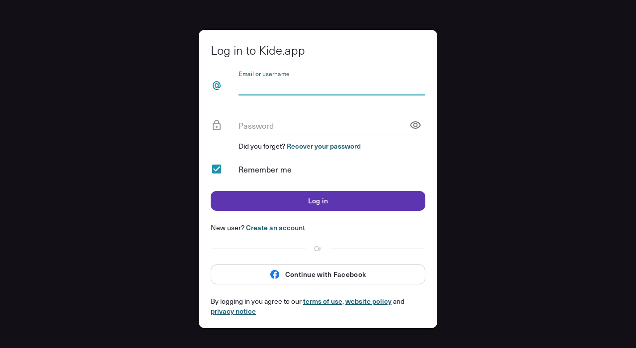

--- FILE ---
content_type: text/html; charset=utf-8
request_url: https://kide.app/account
body_size: 129125
content:



<!doctype html>

<html data-primary-lang="en"
      lang="en">

<head prefix="og: http://ogp.me/ns# fb: http://ogp.me/ns/fb#">

    <title>Kide.app | Event Tickets, Memberships, Student Card</title>

    <base href="/">

    <meta charset="utf-8">
    <meta http-equiv="X-UA-Compatible"
          content="IE=edge, chrome=1">
    <meta name="viewport"
          content="width=device-width, initial-scale=1.0, user-scalable=no, minimum-scale=1.0, maximum-scale=1.0, viewport-fit=cover">

        <meta name="apple-itunes-app"
              content="app-id=1173353681, app-argument=https://kide.app/account">

    <meta name="mobile-web-app-capable"
          content="yes">
    <meta name="apple-mobile-web-app-capable"
          content="yes">
    <meta name="apple-mobile-web-app-status-bar-style"
          content="black">
    <meta name="msapplication-tap-highlight"
          content="no">
    <meta name="theme-color"
          content="#5e35b1">

        <meta property="al:ios:url"
              content="https://kide.app/account">
        <meta property="al:ios:app_store_id"
              content="1173353681">
        <meta property="al:ios:app_name"
              content="Kide.app">

        <meta property="al:android:url"
              content="https://kide.app/account">
        <meta property="al:android:package"
              content="com.treanglo.bailataan">
        <meta property="al:android:app_name"
              content="Kide.app">

        <meta property="og:url"
              content="https://kide.app">
        <meta property="og:title"
              content="Kide.app | Event Tickets, Memberships, Student Card">
        <meta property="og:site_name"
              content="Kide.app">
        <meta property="og:image"
              itemprop="image"
              content="https://kide.app/content/images/themes/kide/application/default.jpg">
        <meta property="og:image:width"
              content="640">
        <meta property="og:image:height"
              content="360">
        <meta property="og:description"
              content="Kide.app is key to experiences and student life. Get event tickets, buy memberships, join communities, and activate a digital student card.">
        <meta name="description"
              content="Kide.app is key to experiences and student life. Get event tickets, buy memberships, join communities, and activate a digital student card.">

    <meta name="author"
          content="Treanglo Oy">
    <meta name="keywords"
          content="kideapp, tickets, events, memberships, students, student card, online store, entertainment">

        <meta property="fb:app_id"
              content="828504067198371">

    <meta name="format-detection"
          content="telephone=no">

    <link rel="manifest"
          href="https://kide.app/manifest.json">

    <link rel="shortcut icon"
          href="/content/images/themes/kide/favicon/launcher-icon-4x.png?v=150823"
          sizes="192x192">
    <link rel="apple-touch-icon"
          href="/content/images/themes/kide/favicon/launcher-icon-4x.png?v=150823"
          sizes="192x192">
    <link rel="apple-touch-icon"
          href="/content/images/themes/kide/favicon/apple_touch_icon_76.png?v=150823"
          sizes="76x76">
    <link rel="apple-touch-icon"
          href="/content/images/themes/kide/favicon/apple_touch_icon_120.png?v=150823"
          sizes="120x120">
    <link rel="apple-touch-icon"
          href="/content/images/themes/kide/favicon/apple_touch_icon_152.png?v=150823"
          sizes="152x152">

        <link type="text/css"
              rel="stylesheet"
              href="/content/styles/styles.css?v=b8c23d2f333838be40ff44145a04baaf" />


        <link rel="preconnect"
              href="https://use.typekit.net/"
              crossorigin>

        <link type="text/css"
              rel="stylesheet preload"
              as="style"
              href="https://use.typekit.net/kgv0gsx.css"
              crossorigin>

    <script type="text/javascript">window.origin = {  };</script>

        <script type="text/javascript">
            !function (v, y, T) { var S = v.location, k = "script", D = "instrumentationKey", C = "ingestionendpoint", I = "disableExceptionTracking", E = "ai.device.", b = "toLowerCase", w = (D[b](), "crossOrigin"), N = "POST", e = "appInsightsSDK", t = T.name || "appInsights", n = ((T.name || v[e]) && (v[e] = t), v[t] || function (l) { var u = !1, d = !1, g = { initialize: !0, queue: [], sv: "6", version: 2, config: l }; function m(e, t) { var n = {}, a = "Browser"; return n[E + "id"] = a[b](), n[E + "type"] = a, n["ai.operation.name"] = S && S.pathname || "_unknown_", n["ai.internal.sdkVersion"] = "javascript:snippet_" + (g.sv || g.version), { time: (a = new Date).getUTCFullYear() + "-" + i(1 + a.getUTCMonth()) + "-" + i(a.getUTCDate()) + "T" + i(a.getUTCHours()) + ":" + i(a.getUTCMinutes()) + ":" + i(a.getUTCSeconds()) + "." + (a.getUTCMilliseconds() / 1e3).toFixed(3).slice(2, 5) + "Z", iKey: e, name: "Microsoft.ApplicationInsights." + e.replace(/-/g, "") + "." + t, sampleRate: 100, tags: n, data: { baseData: { ver: 2 } } }; function i(e) { e = "" + e; return 1 === e.length ? "0" + e : e } } var e, n, f = l.url || T.src; function a(e) { var t, n, a, i, o, s, r, c, p; u = !0, g.queue = [], d || (d = !0, i = f, r = (c = function () { var e, t = {}, n = l.connectionString; if (n) for (var a = n.split(";"), i = 0; i < a.length; i++) { var o = a[i].split("="); 2 === o.length && (t[o[0][b]()] = o[1]) } return t[C] || (t[C] = "https://" + ((e = (n = t.endpointsuffix) ? t.location : null) ? e + "." : "") + "dc." + (n || "services.visualstudio.com")), t }()).instrumentationkey || l[D] || "", c = (c = c[C]) ? c + "/v2/track" : l.endpointUrl, (p = []).push((t = "SDK LOAD Failure: Failed to load Application Insights SDK script (See stack for details)", n = i, o = c, (s = (a = m(r, "Exception")).data).baseType = "ExceptionData", s.baseData.exceptions = [{ typeName: "SDKLoadFailed", message: t.replace(/\./g, "-"), hasFullStack: !1, stack: t + "\nSnippet failed to load [" + n + "] -- Telemetry is disabled\nHelp Link: https://go.microsoft.com/fwlink/?linkid=2128109\nHost: " + (S && S.pathname || "_unknown_") + "\nEndpoint: " + o, parsedStack: [] }], a)), p.push((s = i, t = c, (o = (n = m(r, "Message")).data).baseType = "MessageData", (a = o.baseData).message = 'AI (Internal): 99 message:"' + ("SDK LOAD Failure: Failed to load Application Insights SDK script (See stack for details) (" + s + ")").replace(/\"/g, "") + '"', a.properties = { endpoint: t }, n)), i = p, r = c, JSON && ((o = v.fetch) && !T.useXhr ? o(r, { method: N, body: JSON.stringify(i), mode: "cors" }) : XMLHttpRequest && ((s = new XMLHttpRequest).open(N, r), s.setRequestHeader("Content-type", "application/json"), s.send(JSON.stringify(i))))) } function i(e, t) { d || setTimeout(function () { !t && g.core || a() }, 500) } f && ((n = y.createElement(k)).src = f, !(o = T[w]) && "" !== o || "undefined" == n[w] || (n[w] = o), n.onload = i, n.onerror = a, n.onreadystatechange = function (e, t) { "loaded" !== n.readyState && "complete" !== n.readyState || i(0, t) }, e = n, T.ld < 0 ? y.getElementsByTagName("head")[0].appendChild(e) : setTimeout(function () { y.getElementsByTagName(k)[0].parentNode.appendChild(e) }, T.ld || 0)); try { g.cookie = y.cookie } catch (h) { } function t(e) { for (; e.length;)!function (t) { g[t] = function () { var e = arguments; u || g.queue.push(function () { g[t].apply(g, e) }) } }(e.pop()) } var s, r, o = "track", c = "TrackPage", p = "TrackEvent", o = (t([o + "Event", o + "PageView", o + "Exception", o + "Trace", o + "DependencyData", o + "Metric", o + "PageViewPerformance", "start" + c, "stop" + c, "start" + p, "stop" + p, "addTelemetryInitializer", "setAuthenticatedUserContext", "clearAuthenticatedUserContext", "flush"]), g.SeverityLevel = { Verbose: 0, Information: 1, Warning: 2, Error: 3, Critical: 4 }, (l.extensionConfig || {}).ApplicationInsightsAnalytics || {}); return !0 !== l[I] && !0 !== o[I] && (t(["_" + (s = "onerror")]), r = v[s], v[s] = function (e, t, n, a, i) { var o = r && r(e, t, n, a, i); return !0 !== o && g["_" + s]({ message: e, url: t, lineNumber: n, columnNumber: a, error: i, evt: v.event }), o }, l.autoExceptionInstrumented = !0), g }(T.cfg)); function a() { T.onInit && T.onInit(n) } (v[t] = n).queue && 0 === n.queue.length ? (n.queue.push(a), n.trackPageView({})) : a() }(window, document, {
                src: "https://js.monitor.azure.com/scripts/b/ai.2.min.js",
                crossOrigin: "anonymous",
                cfg: {
                    connectionString: "InstrumentationKey=a60c7567-b331-4f5a-9187-f7293b4bf247;IngestionEndpoint=https://northeurope-3.in.applicationinsights.azure.com/;LiveEndpoint=https://northeurope.livediagnostics.monitor.azure.com/",
                    cookieCfg: {
                        enabled: false
                    }
                }
            });
        </script>

<script type="text/javascript">(function(c,l,a,r,i,t,y){c[a]=c[a]||function(){(c[a].q=c[a].q||[]).push(arguments)};t=l.createElement(r);t.async=1;t.src="https://www.clarity.ms/tag/"+i;y=l.getElementsByTagName(r)[0];y.parentNode.insertBefore(t,y);})(window, document, "clarity", "script", "ptaitgjqwg");</script>
        <script type="text/javascript" src="/scripts/head.js?v=77771a70960aabb742a5f90e5fd09b01"></script>
</head>

<body ng-app="origin"
      ng-class="{ 'o-body--initialized': body.initialized, 'o-body--offline': !origin.online }"
      ng-controller="BodyController as body">

    <noscript ng-non-bindable>
        For full functionality of this site it is necessary to enable JavaScript.
        Here are the <a href="http://www.enable-javascript.com/"
                        target="_blank"
                        rel="noopener noreferrer">instructions how to enable JavaScript in your web browser</a>.
    </noscript>

    <header class="o-header--primary">
    <o-toolbar>
        <o-toolbar__title>
            <button class="o-button o-button--icon"
                    ng-click="body.onAppBarLeading()">
                <svg class="o-icon o-icon--inverse"
                     focusable="false">
                    <use xlink:href=""
                         ng-href="{{ body.onGetAppBarLeadingIcon() }}"></use>
                </svg>
            </button>
            <span ng-if="!origin.mobile || !body.user.cart.reservations"
                  class="o-hidden--xs">
                <span ng-bind="body.title"></span>
            </span>
        </o-toolbar__title>
        <o-toolbar__controls>
            <o-action-chip class="o-action-chip--inverse"
                           ng-click="body.onShowLocation()">
                <svg class="o-icon"
                     focusable="false">
                    <use xlink:href=""
                         ng-href="{{ origin.location.application.city ? '#o-map-marker' : '#o-location-off' }}"></use>
                </svg>
                <span class="o-hidden--sm-down"
                      ng-bind="body.onHandleCityName(origin.location.application.city)"></span>
            </o-action-chip>
            <button class="o-button o-button--icon"
                    ng-click="body.onShowSearch()">
                <svg class="o-icon o-icon--inverse"
                     focusable="false">
                    <use xlink:href="#o-magnify"></use>
                </svg>
            </button>
            <button class="o-button o-button--icon"
                    ui-sref="{{ ::origin.constants.states.favorites.products }}">
                <svg class="o-icon o-icon--inverse"
                     focusable="false">
                    <use xlink:href="#o-heart"></use>
                </svg>
            </button>
            <button ng-if="body.user.isAuthenticated && body.user.cart.reservations"
                    class="o-button o-button--icon o-hidden--xs"
                    ui-sref="checkout">
                <svg class="o-icon o-icon--inverse"
                     focusable="false">
                    <use xlink:href="#o-cart"></use>
                </svg>
            </button>
            <o-menu>
                <o-menu-button>
                    <button ng-if="origin.mobile || body.user.isAuthenticated"
                            class="o-button o-button--icon">
                        <svg class="o-icon o-inverse"
                             focusable="false">
                            <use xlink:href=""
                                 ng-href="{{ body.onGetProfileIcon() }}"></use>
                        </svg>
                    </button>
                    <o-action-chip ng-if="!origin.mobile && !body.user.isAuthenticated"
                                   class="o-action-chip--primary-dark"
                                   ng-click="origin.trackEvent('login', { action: 'click_login_from_appbar' })"
                                   ng-bind="::origin.localization.menuLogin"></o-action-chip>
                </o-menu-button>
                <o-menu-content>
                    <o-menu-item ng-if="body.user.isAuthenticated"
                                 ng-click="body.onNavigate(origin.constants.states.account.profile, null, false)"
                                 o-divider>
                        <o-list>
                            <o-item>
                                <o-avatar ng-style="{ 'background-image': body.user.mediaFilename ? 'url(' + origin.settings.azure.storage.url + body.user.mediaFilename + ')' : 'none' }">
                                    <span ng-if="!body.user.mediaFilename"
                                          ng-bind="body.user.initials"></span>
                                </o-avatar>
                                <o-text>
                                    <o-text__heading ng-bind="origin.localization.menuUser.format(body.user.firstName)"></o-text__heading>
                                    <o-text__body ng-bind="body.user.isEmailReal ? body.user.email : origin.localization.menuNoEmail"></o-text__body>
                                </o-text>
                            </o-item>
                        </o-list>
                    </o-menu-item>
                    <o-menu-item ng-if="body.user.isAuthenticated && body.user.cart.reservations"
                                 ui-sref="checkout"
                                 o-divider
                                 o-icon>
                        <span ng-bind="::origin.localization.menuCheckout"></span>
                        <svg class="o-icon"
                             focusable="false">
                            <use xlink:href=""
                                 ng-href="{{ body.user.cart.reservationsCount < 10 ? '#o-numeric-' + body.user.cart.reservationsCount + '-box' : '#o-numeric-9-plus-box' }}"></use>
                        </svg>
                    </o-menu-item>
                    <o-menu-item ui-sref="{{ ::origin.constants.states.account.profile }}"
                                 ng-bind="::origin.localization.menuAccount"></o-menu-item>
                    <o-menu-item ui-sref="{{ ::origin.constants.states.wallet.purchases }}"
                                 o-icon>
                        <span ng-bind="::origin.localization.menuWallet"></span>
                        <svg ng-if="body.user.newUserInventoryItems > 0"
                             class="o-icon"
                             focusable="false">
                            <use xlink:href=""
                                 ng-href="{{ body.user.newUserInventoryItems < 10 ? '#o-numeric-' + body.user.newUserInventoryItems + '-box' : '#o-numeric-9-plus-box' }}"></use>
                        </svg>
                    </o-menu-item>
                    <o-menu-item ui-sref="{{ ::origin.constants.states.orderHistory.list }}"
                                 ng-bind="::origin.localization.menuOrderHistory"
                                 ng-attr-o-divider="{{ origin.location.application.country === origin.settings.country.finland ? undefined : '' }}"></o-menu-item>
                    <o-menu-item ng-if="origin.location.application.country === origin.settings.country.finland"
                                 ui-sref="{{ ::origin.constants.states.wallet.studentCard }}"
                                 o-divider
                                 ng-bind="::origin.localization.menuStudentCard"></o-menu-item>
                    <o-menu-item ng-repeat="language in ::origin.settings.languages track by language.id"
                                 ng-click="body.onSetLanguage(language.id)"
                                 ng-class="{ 'o-accent': origin.language === language.id, 'o-divider': $last }"
                                 ng-bind="::origin.localization['languageIn' + language.id.firstToUpperCase()]"></o-menu-item>
                    <o-menu-item ng-if-start="!body.user.isAuthenticated"
                                 ng-click="origin.trackEvent('login', { action: 'click_login_from_appbar-menu' }); body.onShowLogin()"
                                 ng-bind="::origin.localization.menuLogin"></o-menu-item>
                    <o-menu-item ng-if-end
                                 ng-click="origin.trackEvent('user_signup', { action: 'click_user-signup_from_appbar-menu' }); body.onShowRegistration()"
                                 ng-bind="::origin.localization.menuRegister"></o-menu-item>
                    <o-menu-item ng-if="body.user.isAuthenticated"
                                 ng-click="body.onLogout()"
                                 ng-bind="::origin.localization.menuLogout"></o-menu-item>
                </o-menu-content>
            </o-menu>
        </o-toolbar__controls>
        <o-toolbar__search ng-if="body.search"
                           ng-class="{ 'o-toolbar__search--show': body.search }">
            <button class="o-button o-button--icon"
                    ng-click="body.onHideSearch()">
                <svg class="o-icon"
                     focusable="false">
                    <use xlink:href="#o-arrow-left"></use>
                </svg>
            </button>
            <input type="search"
                   placeholder="{{ ::origin.localization.searchInstructions }}"
                   ng-model="body.searchText"
                   ng-keyup="$event.keyCode === 13 && body.searchText.length >= origin.settings.business.search.minlength && body.onSearch()"
                   o-focus />
            <button class="o-button o-button--icon"
                    ng-disabled="!body.searchText || body.searchText.length < origin.settings.business.search.minlength"
                    ng-click="body.onSearch()">
                <svg class="o-icon"
                     focusable="false">
                    <use xlink:href="#o-magnify"></use>
                </svg>
            </button>
        </o-toolbar__search>
    </o-toolbar>

    <o-tabs class="o-tabs--neutral"
            ng-style="tabs.onGetStyles()">
        <o-tabs__items>
            <o-tabs__item ng-repeat="tab in tabs.model.items track by tab.id"
                          ng-class="{ 'o-tabs__item--active': tab.active }"
                          ng-click="tabs.onClick(tab)">
                <span ng-if="::tab.title"
                      ng-bind="::tab.title"></span>
                <svg ng-if="::tab.icon"
                     class="o-icon"
                     focusable="false">
                    <use xlink:href=""
                         ng-href="{{ ::tab.icon }}"></use>
                </svg>
            </o-tabs__item>
        </o-tabs__items>
    </o-tabs>

    <o-beta ng-if="body.showBeta">
        <div class="o-beta__content"
             ng-bind="::origin.localization.generalBeta"></div>
    </o-beta>
</header>

<main role="main">
    <ui-view autoscroll="false"></ui-view>
</main>

<o-bottom>
    <button ng-if="body.onFabType() === origin.constants.fab.type.default"
            class="o-button o-button--action o-button--primary"
            ng-class="{ 'o-bottom__center': body.fab.center, 'o-button--extended': body.fab.text }"
            ng-click="body.onFab(origin.constants.events.fab.default)">
        <svg ng-if="body.fab.icon"
             class="o-icon o-icon--inverse"
             focusable="false">
            <use xlink:href=""
                 ng-href="{{ body.fab.icon }}"></use>
        </svg>
        <span ng-if="body.fab.text"
              ng-bind="body.fab.text"></span>
    </button>
    <button ng-if="body.onFabType() === origin.constants.fab.type.filters"
            class="o-button o-button--action o-button--accent"
            ng-class="{ 'o-button--extended': body.fab.text }"
            ng-click="body.onFab(origin.constants.events.fab.filters)">
        <svg class="o-icon o-icon--inverse"
             focusable="false">
            <use xlink:href="#o-tune"></use>
        </svg>
        <span ng-if="body.fab.text"
              ng-bind="body.fab.text"></span>
    </button>
    <button ng-if="body.onFabType() === origin.constants.fab.type.favorite"
            class="o-button o-button--action o-button--tertiary"
            ng-click="body.onFab(origin.constants.events.fab.favorite)">
        <svg class="o-icon o-icon--inverse"
             focusable="false">
            <use xlink:href=""
                 ng-href="{{ body.fab.icon || '#o-heart' }}"></use>
        </svg>
    </button>
    <button ng-if="body.onFabType() === origin.constants.fab.type.wallet"
            class="o-button o-button--action o-button--primary"
            ui-sref="{{ ::origin.constants.states.wallet.purchases }}">
        <svg class="o-icon o-icon--inverse"
             focusable="false">
            <use xlink:href="#o-icon--wallet"></use>
        </svg>
    </button>
    <o-overlay ng-if="body.onFabType() === origin.constants.fab.type.swiper"
               class="o-bottom__center">
        <button class="o-button o-button--icon"
                ng-disabled="!body.fab.data.hasLeft"
                ng-click="body.fab.data.left()">
            <svg class="o-icon o-inverse"
                 focusable="false">
                <use xlink:href="#o-chevron-left"></use>
            </svg>
        </button>
        <span ng-if="body.fab.text"
              class="o-text-transform--uppercase"
              ng-bind="body.fab.text.format(body.fab.data.step + 1, body.fab.data.steps)"></span>
        <button class="o-button o-button--icon"
                ng-disabled="!body.fab.data.hasRight"
                ng-click="body.fab.data.right()">
            <svg class="o-icon o-inverse"
                 focusable="false">
                <use xlink:href="#o-chevron-right"></use>
            </svg>
        </button>
    </o-overlay>
    <o-fab ng-if="body.initialized && body.onFabType() === origin.constants.fab.type.checkout"
           o-icon="::'o-cart'"
           o-click="::body.onNavigateToCheckout"></o-fab>
</o-bottom>

<o-sidenav ng-click="body.onHideSidenav(true)">
    <o-sidenav__content>
        <o-image ng-style="{ 'background-image': 'url(/content/images/themes/' + origin.settings.application.theme + '/sidenav_top.jpg?v=' + origin.settings.image.version + ')' }">
            <o-avatar ng-if="body.user.isAuthenticated"
                      class="o-avatar--large o-cursor--pointer"
                      ng-click="body.onNavigate(origin.constants.states.account.profile, null, true)"
                      ng-style="{ 'background-image': body.user.mediaFilename ? 'url(' + origin.settings.azure.storage.url + body.user.mediaFilename + ')' : 'none' }">
                <span ng-if="!body.user.mediaFilename"
                      ng-bind="body.user.initials"></span>
            </o-avatar>
            <div class="o-image__scrim">
                <div class="o-display--flex o-justify-content--flex-end">
                    <button ng-if="::origin.settings.application.external.media.instagram"
                            class="o-button o-button--icon o-margin-left--xs"
                            ng-click="body.onInstagram('sidenav')">
                        <svg class="o-icon o-inverse"
                             focusable="false">
                            <use xlink:href="#o-instagram"></use>
                        </svg>
                    </button>
                    <button ng-if="::origin.settings.application.external.media.tikTok"
                            class="o-button o-button--icon o-margin-left--xs"
                            ng-click="body.onTikTok('sidenav')">
                        <svg class="o-icon o-inverse"
                             focusable="false">
                            <use xlink:href="#o-tiktok"></use>
                        </svg>
                    </button>
                    <button ng-if="::origin.settings.application.external.media.youTube"
                            class="o-button o-button--icon o-margin-left--xs"
                            ng-click="body.onYouTube('sidenav')">
                        <svg class="o-icon o-inverse"
                             focusable="false">
                            <use xlink:href="#o-icon--you-tube"></use>
                        </svg>
                    </button>
                    <button ng-if="::origin.settings.application.external.media.facebook"
                            class="o-button o-button--icon o-margin-left--xs"
                            ng-click="body.onFacebook('sidenav')">
                        <svg class="o-icon o-inverse"
                             focusable="false">
                            <use xlink:href="#o-facebook"></use>
                        </svg>
                    </button>
                </div>
            </div>
        </o-image>
        <o-accordion ng-if="origin.location.application.country === country.id"
                     ng-repeat="country in ::origin.settings.countries track by country.id">
            <o-item ng-click="body.onShowLocation(true)">
                <svg class="o-icon"
                     focusable="false">
                    <use xlink:href="#o-map-marker"></use>
                </svg>
                <span ng-bind="::origin.localization.sidebarLocation"></span>
            </o-item>
            <o-item>
                <svg class="o-icon"
                     focusable="false">
                    <use xlink:href="#o-icon--translate"></use>
                </svg>
                <span ng-bind="::origin.localization.sidebarLanguage"></span>
                <o-items>
                    <o-item ng-repeat="language in ::origin.settings.languages track by language.id"
                            ng-click="body.onSetLanguage(language.id)">
                        <span ng-class="{ 'o-accent': origin.language === language.id }"
                              ng-bind="::language.name"></span>
                    </o-item>
                </o-items>
            </o-item>
            <o-item ng-click="body.onNavigate(origin.constants.states.home, null, true)"
                    class="o-item--divider">
                <svg class="o-icon"
                     focusable="false">
                    <use xlink:href="#o-home"></use>
                </svg>
                <span ng-bind="::origin.localization.sidebarHome"></span>
            </o-item>
            <o-item ng-repeat="productType in ::origin.constants.product.types track by productType.id"
                    ng-click="body.onNavigate(productType.publicUrlFragment + '-all', null, true)">
                <svg class="o-icon"
                     focusable="false">
                    <use xlink:href=""
                         ng-href="{{ ::'#o-product-type-' + productType.id }}"></use>
                </svg>
                <span ng-bind="::productType.name.casual.plural"></span>
            </o-item>
            <o-item ng-click="body.onNavigate(origin.constants.states.benefits.all, null, true)">
                <svg class="o-icon"
                     focusable="false">
                    <use xlink:href="#o-icon--discount"></use>
                </svg>
                <span ng-bind="::origin.localization.sidebarBenefits"></span>
            </o-item>
            <o-item ng-click="body.onNavigate(origin.constants.states.company.all, null, true)">
                <svg class="o-icon"
                     focusable="false">
                    <use xlink:href="#o-link-variant"></use>
                </svg>
                <span ng-bind="::origin.localization.sidebarCommunity"></span>
            </o-item>
            <o-item class="o-item--divider"
                    ng-click="body.onNavigate(origin.constants.states.account.profile, null, true)">
                <svg class="o-icon"
                     focusable="false">
                    <use xlink:href="#o-account"></use>
                </svg>
                <span ng-bind="::origin.localization.sidebarAccount"></span>
            </o-item>
            <o-item ng-click="body.onNavigate(origin.constants.states.wallet.purchases, null, true)">
                <svg class="o-icon"
                     focusable="false">
                    <use xlink:href="#o-ticket-20"></use>
                </svg>
                <span ng-bind="::origin.localization.sidebarWallet"></span>
            </o-item>
            <o-item ng-click="body.onNavigate(origin.constants.states.favorites.products, null, true)">
                <svg class="o-icon"
                     focusable="false">
                    <use xlink:href="#o-heart"></use>
                </svg>
                <span ng-bind="::origin.localization.sidebarFavorites"></span>
            </o-item>
            <o-item class="o-item--divider">
                <svg class="o-icon"
                     focusable="false">
                    <use xlink:href="#o-monetization-on"></use>
                </svg>
                <span ng-bind="::origin.localization.sidebarSales"></span>
                <o-items>
                    <o-item ng-click="body.onNavigate(origin.constants.states.sales.organizations, null, true)">
                        <span ng-bind="::origin.localization.sidebarSalesOrganizations"></span>
                    </o-item>
                    <o-item ng-click="body.onNavigate(origin.constants.states.sales.media, null, true)">
                        <span ng-bind="::origin.localization.sidebarSalesAdvertisers"></span>
                    </o-item>
                    <o-item ng-if="::origin.location.application.country === origin.settings.country.finland"
                            ng-click="body.onNavigate(origin.constants.states.sales.cruises, null, true)">
                        <span ng-bind="::origin.localization.sidebarSalesCruiseOrganizers"></span>
                    </o-item>
                    <o-item ng-click="body.onNavigate(origin.constants.states.sales.pricing, null, true)">
                        <span ng-bind="::origin.localization.sidebarSalesPricing"></span>
                    </o-item>
                </o-items>
            </o-item>
            <o-item ng-if="::origin.location.application.country === origin.settings.country.finland"
                    ng-click="body.onNavigate(origin.constants.states.studentCard.info, null, true)">
                <svg class="o-icon"
                     focusable="false">
                    <use xlink:href="#o-icon--remember-me"></use>
                </svg>
                <span ng-bind="::origin.localization.sidebarStudentCardInfo"></span>
            </o-item>
            <o-item ng-click="body.onAbout('sidenav')">
                <svg class="o-icon"
                     focusable="false">
                    <use xlink:href="#o-icon--kide"></use>
                </svg>
                <span ng-bind="::origin.localization.sidebarAbout"></span>
            </o-item>
            <o-item ng-click="body.onJobs('sidenav')">
                <svg class="o-icon"
                     focusable="false">
                    <use xlink:href="#o-icon--rocket-launch"></use>
                </svg>
                <span ng-bind="::origin.localization.sidebarJobs"></span>
            </o-item>
            <o-item ng-click="body.onNavigate(origin.constants.states.help.faq, null, true)">
                <svg class="o-icon"
                     focusable="false">
                    <use xlink:href="#o-help-outline"></use>
                </svg>
                <span ng-bind="::origin.localization.sidebarHelp"></span>
            </o-item>
        </o-accordion>
    </o-sidenav__content>
</o-sidenav>

<o-splash></o-splash>

    <script ng-non-bindable>(function(n){"use strict";n.localization={generalClear:"Clear",generalTotal:"Total",generalPiece:"pc",generalState:"Status",generalShare:"Share",generalAll:"All",productTypeMembershipInventoryPoolEmptyFootnote:"When the maximum shared sales capacity is reached, options belonging to it can no longer be purchased, even if memberships of individual membership options are still available",productTypeEventVariantTransferredLongSingular:"Ticket has been sent",userMembershipStatePredated:"Coming into effect",generalActive:"Active",filterNextMonth:"Next month",productTypeEventInventoryPoolDefiniteSingular:"The shared sales capacity",productTypeSpinoffVariantPossessiveSingular:"your product",productTypeMembershipDefiniteSingular:"The membership",productTypeSpinoffVariantInstructionsTitle:"Add product options",productTypeMembershipInventoryPoolEmptyTitle:"Is there a total maximum capacity you can sell?\r\n",membershipUploadFormComponentValidityPeriod:"Validity duration in days",productTypeEventDefiniteSingular:"The event",messageView1:"Kide.admin front page",productTypeMembershipVariantCasualGenitiveSingular:"Membership's",productTypeMembershipVariantExpiredLongPlural:"Memberships have expired",membershipUploadFormComponentMediaFilename:"Image file",productTypeEventPartitiveSingular:"Event",formComponentType8:"Image",formComponentType3:"Text area",formComponentType2:"Textfield",formComponentType1:"Text",formComponentType7:"Product option",formComponentType6:"Dropdown menu",formComponentType5:"Radio buttons",formComponentType4:"Checkboxes",generalInformation:"Information",productTypeEventDefinitePlural:"The events",messageType2:"Warning",messageType3:"Error",messageType1:"Info",productTypeEventVariantUsageHistory:"Usage history",productTypeMembershipVariantUsedShortSingular:"Redeemed",productTypeEventVariantUsageUsePresent:"Use",generalChoice:"Choice",productTypeEventElativeSingular:"Event",generalCareOf:"c/o",productTypeSpinoffVariantCasualPlural:"Products",productTypeEventVariantGenitiveSingular:"Ticket type's",productTypeSpinoffGenitiveSingular:"Product's",productTypeMembershipVariantUsedLongSingular:"Redeemed membership",accessibilityReportContent:'<p>Laadittu <strong>{0}<\/strong><\/p>\r\n\r\n<p>Tämä saavutettavuusseloste koskee <a href="{1}">{1}<\/a> ja tämän digipalvelun saavutettavuuden on arvioinut Enna Rissanen (Treanglo Oy, itsearviointi).<\/p>\r\n\r\n<h6>Digipalvelun saavutettavuuden tila<\/h6>\r\n\r\n<p>Täyttää kriittiset saavutettavuusvaatimukset<\/p>\r\n\r\n<p><strong>1. Verkkosivusto ei ole vielä kaikilta osin vaatimusten mukainen<\/strong><\/p>\r\n\r\n<p>\r\n<strong>Toimintavarma<\/strong><br />\r\nNapeista puuttuu erottava teksti\r\n<\/p>\r\n<p>\r\n<strong>Saavuttamaton sisältö ja sen puutteet<\/strong><br />\r\nSivuston staattisista napeista puuttuu erottavat tekstit, jotka selkeyttäisivät esimerkiksi näytönlukijoille nappien eri kohteita\r\n<\/p>\r\n<p>\r\n<strong>Saavutettavuusvaatimukset jotka eivät täyty<\/strong><br />\r\n4.1.2 Nimi, rooli, arvo\r\n<\/p>\r\n\r\n<h6>Huomasitko saavutettavuuspuutteen digipalvelussamme?<\/h6>\r\n\r\n<p>Kerro se meille ja teemme parhaamme puutteen korjaamiseksi<\/p>\r\n\r\n<p>Soita +358 800 06393 (Avoinna arkisin ma-pe 09:00–16:00)<\/p>\r\n\r\n<p>Lähetä sähköpostia <a href="mailto:help@kide.app">help@kide.app<\/a><\/p>\r\n\r\n<h6>Valvontaviranomainen<\/h6>\r\n\r\n<p>Jos huomaat sivustolla saavutettavuusongelmia, anna ensin palautetta meille Kide.appilla eli sivuston ylläpitäjälle. Vastauksessa voi mennä 14 päivää. Jos et ole tyytyväinen saamaasi vastaukseen tai et saa vastausta lainkaan kahden viikon aikana, voit tehdä ilmoituksen Etelä-Suomen aluehallintovirastoon. Etelä-Suomen aluehallintoviraston sivulla kerrotaan tarkasti, miten ilmoituksen voi tehdä ja miten asia käsitellään.<\/p>\r\n\r\n<p><strong>Valvontaviranomaisen yhteystiedot<\/strong><\/p>\r\n\r\n<p>\r\nEtelä-Suomen aluehallintovirasto<br />\r\nSaavutettavuuden valvonnan yksikkö<br />\r\n<a href="https://www.saavutettavuusvaatimukset.fi" target="_blank" rel="noopener">https://www.saavutettavuusvaatimukset.fi<\/a><br />\r\n<a href="mailto:saavutettavuus@avi.fi">saavutettavuus(at)avi.fi<\/a><br />\r\nPuhelinnumero vaihde 0295 016 000\r\n<\/p>',productTypeMembershipGenitiveSingular:"Membership's",productTypeSpinoffCasualPlural:"Products",productTypeMembershipVariantUsageHistory:"Redemption history",productTypeMembershipDefinitePlural:"The memberships",productTypeSpinoffVariantTransferredLongSingular:"Product has been sent",messageView1002:"Choice of payment method",messageView1003:"Order summary",messageView1001:"Kide.app front page",messageView1004:"Kide.app sales pages",membershipUploadFormComponentDateValidFrom:"Valid from",productTypeEventVariantCasualAllativePlural:"for tickets",benefitCategoriesStreamingServices:"Streaming Services",productTypeMembershipInventoryPoolSingular:"Shared sales capacity",productTypeEventVariantUsedShortSingular:"Used",imageType500:"Organisation logo",imageType201:"Student card",imageType200:"Identification",generalUpdate:"Update",productTypeEventVariantUsedLongPlural:"Used tickets",imageType1000:"Free-form",imageType1001:"Untouched",hakaStudentCategory11:"Other",hakaStudentCategory10:"Open university",customerTermsTitle:"Customer Terms",orderDetailsFulfillmentStatus4:"Refunded",orderDetailsFulfillmentStatus3:"Delivered",orderDetailsFulfillmentStatus2:"Pending delivery",orderDetailsFulfillmentStatus1:"New",generalBusinessId:"Business ID {0}",productTypeSpinoffVariantTransferredShortSingular:"Sent",productTypeEventVariantUsageBeUsed:"Be used",productTypeEventGenitivePlural:"Events'",productTypeEventNoneHereCity:"No events in {0}",productTypeMembershipVariantCasualSingular:"Membership",productTypeEventVariantUsageAsUsed:"As used",productTypeSpinoffPartitivePlural:"Products",productTypeEventVariantGenitivePlural:"Ticket types'",generalPieces:"pcs",productTypeSpinoffInventoryPoolSingular:"Shared sales capacity",generalRefresh:"Refresh",productTypeEventSingular:"Event",productTypeSpinoffVariantUsedPlural:"products redeemed",productTypeSpinoffVariantId:"Product ID",productTypeEventVariantUsedSingular:"Ticket has been used",productTypeSpinoffVariantUsageAsUsed:"As redeemed",productTypeSpinoffVariantUsageBeUsed:"Be redeemed",websitePolicyTitle:"Website Policy",productTypeEventVariantCasualAllativeSingular:"ticket",productTypeSpinoffVariantUsageUnusePast:"Returned",generalYearsShort:"y",generalShowAll:"Show all",productTypeMembershipVariantUnusedPlural:"memberships to redeem",productTypeEventInventoryPoolEmptyTitle:"Is there a total maximum capacity you can sell?",productTypeMembershipVariantInstructionsContent:"Create membership options for members to join. With the membership option, you define the duration of the acquired membership and to which membership registry the new member will be added.",generalShared:"Shared",productTypeMembershipVariantDefinitePlural:"The membership options",productTypeMembershipVariantTransferredLongPlural:"Memberships sent",productTypeEventVariantCasualPlural:"Tickets",productTypeMembershipVariantUsageToUsePlural:"To redeem",productTypeEventVariantUsageUnusePast:"Returned",productTypeEventVariantPlural:"Ticket types",inputType110:"Order ID",inputType111:"Ticket ID",inputType100:"National identification number (Finland)",inputType900:"Digital product holder's email address",membershipUploadFormComponentLastName:"Last name",productTypeEventNoneHere:"No events",benefitCategoriesInvesting:"Investing",productTypeSpinoffInventoryPoolEmptyFootnote:"When the maximum shared sales capacity is reached, products belonging to it can no longer be purchased, even if products of individual product options are still available",productTypeMembershipVariantCasualGenitivePlural:"Memberships'",productTypeEventInventoryPoolGenitiveSingular:"Shared sales capacity's",membershipUploadFormComponentNotes:"Notes",productTypeSpinoffPartitiveSingular:"Product",productTypeSpinoffVariantCasualAllativeSingular:"product",productTypeSpinoffVariantCasualGenitiveSingular:"Product's",productTypeMembershipInventoryPoolEmptySubtitle:"Create a sales capacity when you need to set the total maximum number of different memberships. For example, limit how many members can join during a specific season",productTypeMembershipInventoryPoolPlural:"Shared sales capacities",productTypeSpinoffVariantDefiniteSingular:"The product option",imageType50:"Banner",imageType51:"Highlight",productTypeMembershipVariantPossessivePlural:"your membership cards",timeAt:"at",productTypeSpinoffVariantCasualNumericPlural:"Products",productTypeMembershipPartitivePlural:"Memberships",productTypeEventInventoryPoolEmptySubtitle:"Create a sales capacity when you need to set the total maximum number of tickets for different ticket types. For example, manage how many participants can be admitted",benefitCategoriesEducationAndCourses:"Education and Courses",consentAcceptAll:"Accept all",membershipUploadFormComponentMaxActivationsPerUser:"Activations per user",productTypeEventPlural:"Events",productTypeMembershipVariantUsedLongPlural:"Redeemed memberships",dispatchableType1:"Shipment",dispatchableType2:"Pickup",productTypeEventVariantExpiredShortSingular:"Expired",generalConfirm:"Confirm",productTypeMembershipVariantExpiredShortPlural:"Expired",orderPublished:"Published",productTypeEventVariantTransferredShortPlural:"Sent",productTypeEventVariantInstructionsContent:"Create ticket types to collect registrations or sell tickets. By adding a form, you can gather additional information from your customer",upcomingContent:"Here you can check out the new upcoming features.",productTypeSpinoffVariantCasualDefiniteSingular:"The product",benefitCategoriesJobs:"Jobs",benefitCategoriesPets:"Pets",formComponentControlTypeCheckbox:"Checkboxes",productTypeSpinoffGenitivePlural:"Products'",generalInfo:"Info",generalHere:"Here",generalHide:"Hide",generalEdit:"Edit",generalCopy:"Copy",generalUndo:"Undo",productTypeMembershipVariantInstructionsTitle:"Add different ways to join as a member",productTypeEventVariantUsageWereUsed:"used",productTypeEventVenue:"Venue",productTypeSpinoffVariantUsedLongSingular:"Redeemed product",productTypeEventCount:"Events",productTypeEventVariantUsageToUsePlural:"To use",productTypeEventVariantNumericPlural:"Ticket types",productTypeMembershipCount:"Memberships",orderAlphabetic:"A-Z",productTypeMembershipVenue:"Office",productTypeSpinoffVariantUsageToUseSingular:"To redeem",filterUpcomingSales:"Available soon",productTypeEventVariantUsageToUseSingular:"To use",productTypeMembershipNoneHereCity:"No memberships in {0}",filterFreeEntry:"Free entry",productTypeMembershipVariantUsageUsePresent:"Redeem",consentLocationContent:"We ask for your permission to use your location data to personalize content.",tagTooltip:"The ID must follow the {0} format. Please note that IDs must be unique",productTypeEventVariantCasualDefinitePlural:"The tickets",productTypeEventOrganization:"Event organizer",productTypeSpinoffDefiniteSingular:"The product",productTypeMembershipVariantUsageWereUsed:"redeemed",benefitCategoriesBeautyAndWellness:"Beauty and Wellness",productTypeSpinoffVenue:"Office",timeTomorrow:"Tomorrow",productTypeSpinoffCount:"Products",messageType101:"Offer",messageType100:"Advertisement",productTypeSpinoffVariantUsageUnusePresent:"Return",productTypeSpinoffVariantUsedShortPlural:"Redeemed",consentManage:"Manage",productTypeMembershipVariantTransferredLongSingular:"Membership has been sent",benefitCategoriesEvents:"Events",productTypeEventPartitivePlural:"Events",productTypeEventVariantUsedLongSingular:"Used ticket",benefitCategoriesMemberBenefits:"Member Benefits",noscriptContent:"This website requires JavaScript. Please enable JavaScript and try again.",filterTomorrow:"Tomorrow",productTypeMembershipVariantSingular:"Membership option",productTypeSpinoffVariantGenitiveSingular:"Product option's",productTypeEventVariantUsageUnusePresent:"Return",filterNextWeek:"Next week",productTypeMembershipVariantCasualDefinitePlural:"The memberships",userMembershipStateActive:"Valid",productTypeMembershipVariantCasualDefiniteSingular:"The membership",productTypeMembershipVariantTransferredShortSingular:"Sent",productTypeMembershipNoneHere:"No memberships",mobileDeviceShakeAction0:"Disabled",mobileDeviceShakeAction1:"Student card",mobileDeviceShakeAction2:"Wallet",mobileDeviceShakeAction3:"Favorites",productTypeMembershipVariantExpiredShortSingular:"Expired",generalCaption:"Caption",productTypeSpinoffVariantNumericPlural:"Product options",languageInSv:"På Svenska",languageInFi:"Suomeksi",languageInEn:"In English",languageInDe:"Auf Deutsch",productTypeEventVariantCasualDefiniteSingular:"The ticket",productTypeSpinoffVariantCasualGenitivePlural:"Products'",productTypeSpinoffVariantCasualSingular:"Product",benefitCategoriesRestaurants:"Restaurants",productTypeEventVariantUsedPlural:"tickets used",upcomingTitle:"Coming into effect",productTypeEventVariantInstructionsTitle:"Add tickets",productTypeMembershipCasualSingular:"Membership",benefitCategoriesLuxury:"Luxury",productTypeSpinoffInventoryPoolEmptySubtitle:"Create a sales capacity when you need to set the total maximum number of products for different product options. Manage the maximum sales, for example, when selling the same product to members and non-members",productTypeEventVariantDefiniteSingular:"The ticket type",productTypeEventVariantExpiredLongSingular:"Ticket has expired",productTypeSpinoffVariantTransferredShortPlural:"Sent",productTypeSpinoffVariantUsedShortSingular:"Redeemed",organizationType1:"Association",organizationType3:"Sole trader",organizationType2:"Business",organizationType5:"Student Union (UAS)",organizationType4:"Student association",organizationType6:"Student union (UNI)",benefitCategoriesSubscriptionsAndContracts:"Subscriptions and Contracts",productTypeMembershipVariantUsageInstructions:"<not in use>",productTypeSpinoffElativeSingular:"Product",productTypeSpinoffInventoryPoolEmptyTitle:"Is there a total maximum capacity you can sell?",productTypeSpinoffVariantGenitivePlural:"Product options'",generalLoading:"Loading",productTypeSpinoffVariantTransferredLongPlural:"Products sent",filterToday:"Today",productTypeEventInventoryPoolSingular:"Shared sales capacity",productTypeSpinoffOrganization:"Merchant",benefitCategoriesHealth:"Health",productTypeSpinoffVariantPlural:"Product options",formComponentControlTypeRadio:"Radio buttons",productTypeSpinoffVariantExpiredLongSingular:"Product has expired",timePast:"Past",productTypeMembershipVariantPossessiveSingular:"your membership card",merchantTermsShortTitle:"Merchant Terms",productTypeMembershipVariantCasualAllativePlural:"for memberships",orderSales:"Time of sales",benefitCategoriesHomeAndInterior:"Home and Interior",productTypeSpinoffPlural:"Products",productTypeSpinoffVariantUsageHistory:"Redemption history",productTypeSpinoffVariantExpiredLongPlural:"Products have expired",productTypeMembershipOrganization:"Membership owner",productTypeMembershipVariantUsageBeUsed:"Be redeemed",generalNotInUse:"not in use",productTypeSpinoffVariantPossessivePlural:"your products",generalInactive:"Inactive",productTypeMembershipInventoryPoolGenitiveSingular:"Shared sales capacity's",generalExpired:"Expired",productTypeEventVariantSingular:"Ticket type",productTypeMembershipVariantCasualPlural:"Memberships",productTypeEventVariantCasualSingular:"Ticket",benefitCategoriesTravel:"Travel",productTypeSpinoffDefinitePlural:"The products",productTypeMembershipInventoryPoolGenitivePlural:"Shared sales capacities'",privacyNoticeTitle:"Treanglo Oy’s Privacy Notice",productTypeEventInventoryPoolDefinitePlural:"The shared sales capacities",productTypeMembershipVariantCasualAllativeSingular:"membership",productTypeSpinoffVariantInstructionsContent:"Create all the product options that the customer can purchase. By adding a form, you can collect additional information from your customer",benefitCategoriesFashionAndClothing:"Fashion and Clothing",productTypeMembershipPartitiveSingular:"Membership",productTypeEventVariantCasualNumericPlural:"Tickets",productTypeEventInventoryPoolPlural:"Shared sales capacities",orderDate:"Date",productTypeSpinoffVariantCasualAllativePlural:"for products",userMembershipStateDisabled:"Passive",productTypeSpinoffVariantUnusedSingular:"product to redeem",productTypeMembershipVariantUsageAsUsed:"As redeemed",productTypeEventVariantUnusedPlural:"unused tickets",consentCookiesContent:"<strong>Kide.app uses cookies<\/strong> to speed up and facilitate the use of the service. We also use cookies to measure the effectiveness of LinkedIn advertising campaigns. (Updated {0})",productTypeEventVariantDefinitePlural:"The ticket types",productTypeSpinoffVariantUnusedPlural:"products to redeem",websitePolicyContent:'<p>Effective from <strong>{0}<\/strong><\/p>\r\n\r\n<h6>Generally<\/h6>\r\n\r\n<p>We use a range of different technologies on our web site, some of which are controlled by ourselves (first party) and some of which are controlled by other organisations (third party). These technologies include (but are not limited to) cookies, scripts, fonts and images; some of which are considered as necessary for us to be able to deliver the web site to you and others which we use to enhance our understanding of how you use our web site; to assist in our marketing activities and other purposes as explained below.<\/p>\r\n\r\n<p>Under the Act on Electronic Communications Services of Finland (917/2014), we are required to obtain your consent for any use of these technologies which is not considered as necessary, as well as provide you with clear information as to what these technologies do.<\/p>\r\n\r\n<h6>About cookies<\/h6>\r\n\r\n<p>Cookies on our website are used for a variety of different purposes, but generally speaking their use breaks down into the following categories:<\/p>\r\n\r\n<div class="o-table-outer-container o-table-outer-container--responsive">\r\n                <div class="o-table-inner-container">\r\n                    <table class="o-table o-table--striped">\r\n                        <thead>\r\n                            <tr>\r\n                                <th>Cookie category<\/th>\r\n                                <th>Explanation<\/th>\r\n                            <\/tr>\r\n                        <\/thead>\r\n                        <tbody>\r\n                            <tr>\r\n                                <td>Strictly necessary cookies<\/td>\r\n                                <td>These are required for the operation of our website. They include, for example, cookies that enable you to securely use our website.<\/td>\r\n                            <\/tr>\r\n                            <tr>\r\n                                <td>Non-essential cookies<\/td>\r\n                                <td>Used for other business purposes which are not considered necessary to deliver the website to you.<\/td> \r\n                            <\/tr>\r\n                        <\/tbody>\r\n                    <\/table>\r\n                <\/div>\r\n            <\/div>\r\n\r\n<h6>Your choices regarding these technologies<\/h6>\r\n\r\n<p>Essential technologies will be placed in your web browser without your prior consent. These are being used to maintain the functionality of the website. Any non-essential technologies will only be placed in your web browser with your prior consent.<\/p>',customerTermsContent:"<p>Effective from <strong>{0}<\/strong><\/p>\r\n\r\n<p>Welcome to Treanglo Oy’s (hereinafter ”<strong>we<\/strong>” or ”<strong>Company<\/strong>”) Kide.app service (hereinafter ”<strong>Service<\/strong>”). Treanglo Oy (business ID: 2623329-1) is a limited liability company formed under Finnish law, which has its principal office at Unioninkatu 7 B 12, 00130 Helsinki.<\/p>\r\n\r\n<p>Our consumer customer (hereinafter ”<strong>Customer<\/strong>” or ”<strong>you<\/strong>”) may use our service to search and buy certain products and services related to events and other services (hereinafter ”<strong>Product<\/strong>” or ”<strong>Products<\/strong>”), which are advertised and sold by traders registered in the Service as merchants (hereinafter ”<strong>Merchant<\/strong>” or ”<strong>Merchants<\/strong>”).<\/p>\r\n\r\n<p>These Customer Terms apply to the legal relationship between the Customer and the Company, when the Customer uses the Service. When the Merchants use the Service to advertise and sell their Products, the legal relationship between them and the Company is governed by the Merchant Terms.<\/p>\r\n\r\n<p>The Customer accepts these Customer Terms as legally binding (hereinafter ”<strong>Agreement<\/strong>”) by registering into the Service or by using the Service. The Agreement is therefore a contract, which creates legally binding terms between the Customer and the Company when the Customer uses the Service. The Customer may not use the Service if he/she does not enter into an Agreement with the Company. Hereinafter the Customer may also be referred to as the ”<strong>User<\/strong>”.<\/p>\r\n\r\n<h6>1. General<\/h6>\r\n\r\n<p>The Company reserves the right to change the Agreement. The Company shall notify the User through email or the Service of such changes. The changes shall take effect 14 days after the notification. By using the Service after the changes, the User accepts the changes as legally binding.<\/p>\r\n\r\n<p>If the User does not comply with this Agreement, the Company may terminate the Agreement with direct legal effect, cancel the account created by the User in the Service (hereinafter ”<strong>Account<\/strong>”) and implement any other similar procedure.<\/p>\r\n\r\n<p>The Company may terminate (permanently or temporarily) the provision of the Service (or any part of it), either to the User or Users generally, entirely at the Companies own discretion and without prior notice.<\/p>\r\n\r\n<p>Only natural persons may use the Service as Customers. However, the Service may not be used, and the agreement may not be accepted, if (a) the Customer is legally incompetent and/or (b) the Customer is prohibited from using the Service under any applicable law.<\/p> \r\n\r\n<h6>2. Creating an account<\/h6>\r\n\r\n<p>The User may create an Account either directly through the Service or through community Services (e.g. Facebook) approved by the Service at any given time.<\/p>\r\n\r\n<p>When registering, the User must truthfully provide the information required by the Service.<\/p>\r\n\r\n<p>Users are solely responsible for all activities performed through the Account and for the safe use of the password, maintenance, confidentiality and all other such matters in regard to their Account. If the User becomes aware that someone else has used the User’s Account, the User must notify us immediately of the matter through email at <a href=\"mailto:help@kide.app\">help@kide.app<\/a>.<\/p>\r\n\r\n<h6>3. Purchasing products and their delivery and redemption<\/h6>\r\n\r\n<p>The Customer may buy Products through the Service. The purchase agreement for the Product purchased by the Customer through the Service is always concluded between the Merchant and the Customer. The sale of Products through the Service shall only be made by the Merchant, in the name of the Merchant and on behalf of the Merchant. Thus, the Company acts only as an agent of the Merchant by forwarding the Products to the Customer and the payments of the Products to the Merchants in accordance with the Merchant Terms.<\/p>\r\n\r\n<p>The Company will charge a service fee of {1}&nbsp;-&nbsp;{2} for payment service from the Customer.<\/p>\r\n\r\n<p>The Merchant shall be responsible for the availability, redemption and marketing of the Products, and the related obligations and responsibilities, such as reliability, accuracy, cancellation of events, announcement of location or schedule changes and liability for damages.<\/p>\r\n  \r\n<p>The Customer shall always, before ordering a Product through the Service, check the contents of the “shopping cart” and the information and instructions related to the Product, such as the Product’s pick-up point and the redemption point.<\/p>\r\n\r\n<p>Event tickets and coupons purchased through the Service are visible in the Service in the Customer’s wallet (hereinafter ”<strong>Wallet<\/strong>”). In addition, the Customer receives a separate confirmation of the order to his/her email. The Customer can use the event tickets and coupons through the Wallet.<\/p>\r\n\r\n<p>Online bank payments, Visa Credit/Debit, Visa Electron, MasterCard Credit/Debit and Maestro cards, MobilePay and Pivo are accepted as payment instruments. The payment service providers that are in a contractual relationship with the Company are responsible for the payment services in the Service. The Company does not store any payment card information.<\/p>\r\n\r\n<p>Event tickets, memberships or coupons redeemable within a deadline, cannot be exchanged or cancelled. Other unused and non-redeemed Products that are not pre-order or as such resalable, are subject to a cancellation right of fourteen (14) days according to the Consumer Protection Act of Finland (38/1978).<\/p>\r\n\r\n<p>The Customer has an obligation to provide proof of eligibility for a discount or the right to a Product with a student card, membership card or pension card or another certificate upon checking / redeeming the event ticket or coupon. Without a valid certificate the Merchant or its authorized agent has the right to deny the Customer’s access to the event or the right to redeem the coupon. In the absence of the required certificate or in the event of misuse of the Product, the Product may not be returned or cancelled.<\/p>\r\n\r\n<p>The Customer bears the responsibility that the ticket or coupon will be used only in connection with the checking or redemption of the event ticket or coupon. Tickets or coupons used in advance do not have redemption, return or cancellation rights.<\/p>\r\n\r\n<p>Each User of the Service is responsible for checking that the event has not been cancelled.<\/p> \r\n\r\n<h6>4. Cancellations and reclamation<\/h6>\r\n\r\n<p>The Merchant is solely responsible for all cancellations and reclamations related to Products.<\/p>\r\n\r\n<p>The Customer shall contact the Merchant in connection to all complaints and returns about a Product and in situations where an event has been cancelled or if the Customer wishes to cancel an unused coupon that has a cancellation period of fourteen (14) days. The Merchant’s relevant contact information can be found e.g. in the Service from the Merchant’s own profile.<\/p> \r\n\r\n<p>In the abovementioned situation the Customer may also direct its inquiries to the Company through email: <a href=\"mailto:help@kide.app\">help@kide.app<\/a>. The email must contain the Customer's name, email, the Product subject to the cancellation and reason the for cancellation. The Company forwards the information to the Merchant. It is stated for the sake of clarity that also in this situation the Merchant is solely responsible for all cancellations and reclamations related to Products.<\/p>\r\n\r\n<p>If the purchase of a Product may be cancelled or the Product is defected and the Merchant is unable to provide a replacement, the Customer shall be entitled to a refund for the price of the Product within 14 days of the day the Merchant received knowledge of the Customer’s matter.<\/p>\r\n\r\n<p>The service fees charged by the Company will not be refunded.<\/p>\r\n\r\n<h6>5. Rights and responsibilities of the user<\/h6>\r\n\r\n<p>The resale or handing over of tickets or coupons purchased through the Service is prohibited without the Company's prior written permission.<\/p>\r\n\r\n<p>The Users agree to be solely responsible for any failure to comply with their obligations under this Agreement.<\/p>\r\n\r\n<p>The User is solely responsible for his/her electronic devices, communication devices and other such devices and matters.<\/p>\r\n\r\n<p>The User agrees to use the Service only for the purposes permitted by the Agreement and any applicable laws, regulations or generally accepted policies or guidelines in the relevant jurisdiction.<\/p>\r\n\r\n<p>It is forbidden to choose a username for the Account that violates good practice and/or violates the rights of others. We have the right to delete an Account if a User violates this Agreement, law or good practice or has not signed into the Service for 24 months.<\/p>\r\n\r\n<p>The User agrees not to take up any actions that disturbs or in any other way hinders the Service or its servers or networks.<\/p>\r\n\r\n<p>The Service may contain links to third party websites. When you visit third party websites, you do so on your own responsibility and risk.<\/p>\r\n\r\n<p>The User agrees not to send, transmit or store material through the Service that is in violation of good practice or law. The User also agrees not to incite others to engage in any such activities. Furthermore, the User agrees not violate anyone’s intellectual property rights through the Service.<\/p>\r\n\r\n<p>The Company owns and retains all proprietary rights in the Service, and in all content, trademarks, trade names, service marks and other intellectual property rights related thereto. The Service contains the copyrighted material, trademarks, and other proprietary information of the Company and its licensors. You agree to not copy, modify, transmit, create any derivative works from, make use of, or reproduce in any way any copyrighted material, trademarks, trade names, service marks, or other intellectual property or proprietary information accessible through the Service, without first obtaining the prior written consent of the Company. You agree to not remove, obscure or otherwise alter any proprietary notices appearing on any content, including copyright, trademark and other intellectual property notices.<\/p>\r\n\r\n<h6>6. Rights and responsibilities of the company<\/h6>\r\n\r\n<p>The Company operates only and solely as the administrator of the Service. The Company is not responsible for the availability, redemption, marketing or any related obligations of the Products or liabilities, errors, reliability, damages or any other matters related to the Products. The Company is also not responsible for the use, obstruction or content of the Products, nor for the Merchants or Customers of the Service, or for the activities of Merchants or Customers in the Service.<\/p>\r\n \r\n<p>Under no circumstances shall the Company be liable for accidents, damages or crimes related to the Service. Under no circumstances shall the Company be liable for any direct or indirect damages in any manner in connection with the Service or the use, information and notices available through the Service. The Company is also not liable for any damages or other disadvantages that may be caused to the User or third parties by incorrect or insufficient user information.<\/p>\r\n\r\n<p>The Company is not responsible for any losses arising from the use of the Service.<\/p>\r\n\r\n<p>The Company does not express or imply warranties or representations about the operation of features of the Service, and the Company does not promise that the Service will function without interruptions or errors. The Company is not responsible for any damages to the User or third parties caused by the use, malfunctions, technical defects or malicious software of the Service or third-party links or any other such causes.<\/p>\r\n\r\n<p>The Company has a right to disable the Service or a part of it due to maintenance, installation, modification, public order and safety, system overload or other similar cause.<\/p>\r\n\r\n<p>The Company is not responsible for the content of the Service or its correctness, except for the content generated by The Company. Thus, the Company is not responsible for e.g. information the Users or the Merchants disclose through the Service.<\/p>\r\n\r\n<p>The Company has the right to remove material (i) that has been denied or reported by the Company in the Service, or (ii) which, according to the Company is unlawful, contrary to good practice or this Agreement, inappropriate or erroneous, or (iii) harmful to the Company, Users, Merchants or third parties. The Company also has the right to remove material from the Service if the material contains any legally questionable or offensive information or content that is inappropriate for the Company's brand.<\/p>\r\n\r\n<h6>7. Data protection and cookies<\/h6>\r\n\r\n<p>The Company's Privacy Notice informs the Users on how the Company processes their personal data.<\/p>\r\n\r\n<p>The Company's Website Policy informs the Users on how the Company’s website uses and stores cookies.<\/p>\r\n\r\n<h6>8. Term and termination<\/h6>\r\n\r\n<p>This Agreement enters into force once the User accepts this Agreement or uses the Service.<\/p>\r\n\r\n<p>This Agreement is valid for indefinitely. The User may terminate this Agreement with immediate effect by email or through the Service. By terminating this Agreement, the User is not however exempt from the obligations he/she has undertaken under this Agreement prior to the termination.<\/p>\r\n\r\n<p>Upon the termination of this Agreement, the Company shall close the User’s Account and remove any material the User has posted through the Service if the User can be identified with that material.<\/p>\r\n<p>The Company and the Users shall be released from the obligations under this Agreement in force majeure cases.<\/p>\r\n\r\n<h6>9. Governing law and disputes<\/h6>\r\n\r\n<p>This Agreement and the relationship between the User and the Company shall be governed by and construed and interpreted in accordance with the laws of Finland without regard to its principles and rules on conflict of laws.<\/p>\r\n\r\n<p>If the Customer has a dispute with the Merchant, the Customer has to settle the dispute with the Merchant itself.<\/p>\r\n\r\n<p>Disputes arising from the Agreement shall primarily be settled through negotiations. A Customer has also the right to bring the dispute arising from this agreement to the Consumer Disputes Board. The Customer may also seek to settle disputes arising from this Agreement at the District Court of Helsinki or at the District Court of its locality in Finland where he/she has his/her domicile.<\/p>\r\n\r\n<h6>10. Miscellaneous<\/h6>\r\n\r\n<p>If there are any discrepancies between the different language versions of Agreements, the Finnish version is superior to the other versions.<\/p>\r\n<p>You do not have the permission to surrender, transfer or sublicense this Agreement unless you obtain prior written consent from the Company. The Company has the unilateral right to assign, transfer or delegate any or all of its rights and obligations under the Agreement.<\/p>\r\n\r\n<p>You agree that if the Company does not exercise or enforce any legal rights under the Agreement (e.g. the right to compensation), it does not imply that the Company formally waives its rights, nevertheless the Company still has the right to exercise its rights.<\/p>\r\n\r\n<p>If, by a court decision, any provision of this Agreement is declared void, then only that invalid provision will be removed from the Agreement, in which case the Agreement will continue to be valid.<\/p>",productTypeSpinoffVariantUsageToUsePlural:"To redeem",productTypeSpinoffCasualSingular:"Product",paymentMethod7:"PayPal",paymentMethod6:"Google Pay",paymentMethod5:"Apple Pay",paymentMethod4:"Bank payment",paymentMethod3:"Pivo       ",paymentMethod2:"MobilePay  ",paymentMethod1:"Card payment",paymentMethod0:"Unknown    ",productTypeSpinoffVariantUsageUsePast:"Redeemed",mediaType2:"Video",mediaType1:"Image",productTypeMembershipSingular:"Membership",productTypeSpinoffVariantUsedLongPlural:"Redeemed products",productTypeEventVariantUnusedSingular:"unused ticket",productTypeMembershipVariantUsedPlural:"memberships redeemed",productTypeEventVariantId:"Ticket ID",productTypeSpinoffVariantCasualDefinitePlural:"The products",generalCopyright:"&copy; {0} {1}",deliveryMethodType1:"Shipping method",deliveryMethodType2:"Pickup location",productTypeMembershipVariantUnusedSingular:"membership to redeem",productTypeMembershipVariantNumericPlural:"Membership options",formComponentControlTypeDropdown:"Dropdown",productTypeSpinoffVariantDefinitePlural:"The product options",productTypeSpinoffInventoryPoolPlural:"Shared sales capacities",productTypeEventVariantExpiredShortPlural:"Expired",productTypeMembershipVariantTransferredShortPlural:"Sent",accessibilityReportShortTitle:"Accessibility report",filterThisWeek:"This week",productTypeMembershipCasualPlural:"Memberships",countrySE:"Sweden",countryFI:"Finland",countryEE:"Estonia",countryDE:"Germany",productTypeSpinoffVariantUsageInstructions:"Product must only be used when redeeming it. <strong>Do not use the product coupon in advance<\/strong>",timeThisWeek:"This week",generalMonthsShort:"m",filterThisMonth:"This month",orderFavorited:"Favourited",generalProduct:"Product",privacyNoticeContent:'<p>Effective from <strong>{0}<\/strong><\/p>\r\n\r\n<p>With this Privacy Notice we provide you information on why and how we process your personal data in the course of our business operations.<\/p>\r\n\r\n<h6>1. What definitions are used in this privacy notice?<\/h6>\r\n\r\n<p><strong>Personal data<\/strong> means any data concerning a data subject or data with which a data subject can be identified with.<\/p>\r\n\r\n<p><strong>Processor<\/strong> means a party that processes personal data for and on behalf of the controller.<\/p>\r\n\r\n<p><strong>Purpose of processing<\/strong> means the reason why the controller processes personal data of a data subject.<\/p>\r\n\r\n<p><strong>Legal basis for processing<\/strong> means the legal basis with which the controller processes personal data of a data subject. Article 6 of the GDPR contains provisions on legal basis for processing.<\/p>\r\n\r\n<p><strong>Controller<\/strong> means a party that is in charge of the personal data processing activities.<\/p>\r\n\r\n<p><strong>Data subject<\/strong> is a term for a human being in accordance with data protection laws.<\/p>\r\n\r\n<p><strong>Privacy notice<\/strong> means a data protection document that has been drafted according to Articles 13 and 14 of the GDPR, and with which the controller may inform its data subjects of the ways their personal data is processed.<\/p>\r\n\r\n<h6>2. Who is the controller of your personal data?<\/h6>\r\n\r\n<p>The controller of your personal data is Treanglo Oy (2623329-1), which is located at Unioninkatu 7 B 12, 00130 Helsinki.<\/p>\r\n\r\n<p>If you have any questions regarding the privacy notice, please contact Arttu Väisänen (<a href="mailto:arttu@treanglo.com">arttu@treanglo.com<\/a>).<\/p>\r\n\r\n<h6>3. When do we act as a processor?<\/h6>\r\n\r\n<p>We also act as a processor of personal data when we process the personal data of our merchant customers members on behalf of the merchants through our Kide.app service. The merchants are the controllers of such personal data.<\/p>\r\n\r\n<p>We apply the provisions of our Data Protection Agreement with regard to the processing of those personal data (see Section 9 of the Merchant Terms).<\/p>\r\n\r\n<h6>4. Why do we process your personal data?<\/h6>\r\n\r\n<p>We process your personal data for the below-mentioned purposes of processing. Below you will also find information on what personal data we process and what are the legal basis for our processing activities. <\/p>\r\n\r\n<p><strong>a) Customer relationships with the customers of the Kide.app-service<\/strong><\/p>\r\n\r\n<p><strong>Explanation:<\/strong> We process personal data for the purposes of our customer relationships<br/>\r\n<strong>Category of data subjects:<\/strong> Customers<br/>\r\n<strong>Categories of personal data:<\/strong> Basic and contact information<br/>\r\n<strong>Legal basis for processing:<\/strong> Contractual obligations<br/>\r\n<\/p>\r\n\r\n<p><strong>b) Customer relationships with merchants of the Kide.app service<\/strong><\/p>\r\n\r\n<p><strong>Explanation:<\/strong> We process personal data for the purposes of customer relations between us and merchants<br/>\r\n<strong>Category of data subjects:<\/strong> Merchants (their representatives)<br/>\r\n<strong>Categories of personal data:<\/strong> Basic and contact information<br/>\r\n<strong>Legal basis for processing:<\/strong> Contractual obligations<\/p>\r\n\r\n<p><strong>c) Development of services and responding to customer needs<\/strong><\/p>\r\n\r\n<p><strong>Explanation:<\/strong> We process personal data in order to develop our service and meet our customers\' needs<br/>\r\n<strong>Category of data subjects:<\/strong> All customers<br/>\r\n<strong>Categories of personal data:<\/strong> Data related to the use of the service<br/>\r\n<strong>Legal basis for processing:<\/strong> Our legitimate interest<\/p>\r\n\r\n<p><strong>d) Our legal obligations <\/strong><\/p>\r\n\r\n<p><strong>Explanation:<\/strong> We process personal data in order to comply with our legal obligations<br/>\r\n<strong>Category of data subjects:<\/strong> Subjects of statutory obligations, e.g. data subjects whose personal data is in the accounting material<br/>\r\n<strong>Categories of personal data:<\/strong> Basic and contact information and other information required by law<br/>\r\n<strong>Legal basis for processing:<\/strong> Our legal obligation<\/p>\r\n\r\n<p><strong>e) Cooperation relationships<\/strong><\/p>\r\n\r\n<p><strong>Explanation:<\/strong> We process personal data for the purposes of our cooperation relationships<br/>\r\n<strong>Category of data subjects:<\/strong> Collaborators (contact persons)<br/>\r\n<strong>Categories of personal data:<\/strong> Basic and contact information<br/>\r\n<strong>Legal basis for processing:<\/strong> Contract enforcement<\/p>\r\n\r\n<p><strong>f) Marketing<\/strong><\/p>\r\n\r\n<p><strong>Explanation:<\/strong> We process personal data for marketing purposes<br/>\r\n<strong>Category of data subjects:<\/strong> Customers and potential customers<br/>\r\n<strong>Categories of personal data:<\/strong> Basic and contact information and information about the use of our services<br/>\r\n<strong>Legal basis for processing (potential customers, electronic direct marketing):<\/strong> Consent of the data subject<br/>\r\n<strong>Legal basis for processing (customers/potential customers, non-electronic direct marketing):<\/strong> Our legitimate interest, as we need to market our services in order to conduct our business. Our interest outweighs the interest of the data subject, as we market our services in accordance with applicable law.<\/p>\r\n\r\n<p><em>NB! You may have the right to exercise your right to object (see the section on your rights).<\/em><\/p>\r\n\r\n<p><strong>g) Communication<\/strong><\/p>\r\n\r\n<p><strong>Explanation:<\/strong> We process personal data for communication purposes<br/>\r\n<strong>Category of data subjects:<\/strong> Communication partners<br/>\r\n<strong>Categories of personal data:<\/strong> Basic and contact information and other information that may be disclosed to us<br/>\r\n<strong>Legal basis for processing:<\/strong> Our legitimate interest, as we need to communicate in order to carry out our business. Our interest outweighs the interest of the data subject, as our data subjects expect us to communicate with them<\/p>\r\n\r\n<p><em>NB! You may have the right to exercise your right to object (see the section on your rights).<\/em><\/p>\r\n\r\n<p><strong>h) Website management<\/strong><\/p>\r\n\r\n<p><strong>Explanation:<\/strong> We process personal data to manage our websites<br/>\r\n<strong>Category of data subjects:<\/strong> People who visit our websites<br/>\r\n<strong>Categories of personal data:<\/strong> IP addresses and location data<br/>\r\n<strong>Legal basis for processing:<\/strong> Consent in accordance with Section 205 of the Information Society Code (917/2014) for non-essential cookies and consent for location data<\/p>\r\n\r\n<p><strong>i) Recruitment<\/strong><\/p>\r\n\r\n<p><strong>Explanation:<\/strong> We process personal data for recruitment purposes<br/>\r\n<strong>Category of data subjects:<\/strong> Jobseekers<br/>\r\n<strong>Categories of personal data:<\/strong> Basic and contact information, CVs and other information provided to us<br/>\r\n<strong>Legal basis for processing:<\/strong> Our legitimate interest, in accordance with which we manage our recruitment. Our interest outweighs the interest of the data subject, as our data subjects expect us to process their personal data for recruitment purposes<\/p>\r\n\r\n<p><em>NB! You may have the right to exercise your right to object (see the section on your rights).<\/em><\/p>\r\n\r\n<h6>5. From where do we collect your personal data?<\/h6>\r\n\r\n<p>We collect personal information about the data subjects from data subjects themselves (including the terminal device and browser they use) when using our Services and from our partners (e.g. service providers used to comply with the AML Act), authorities and public sources (e.g. trade register).<\/p>\r\n\r\n<h6>6. Do we disclose or transfer your personal data?<\/h6>\r\n\r\n<p>As a general rule, we will not <em>disclose<\/em> your personal data to third parties. However, if we are required by mandatory law or governmental authorities to disclose your personal data, we will assess the legality of such disclosure on a case-by-case basis with the assistance of our Data Protection Officer. <\/p>\r\n\r\n<p>However, we do share, i.e. <em>transfer<\/em> your personal data to others as part of our normal business activities when using various digital services. For example, we use the following digital services provided by data processors, which involve the processing of personal data: data storage services (e.g. cloud services) and communication services (e.g. e-mails).<\/p>\r\n\r\n<h6>7. Do we process your personal data outside the EU and the EEA area?<\/h6>\r\n\r\n<p>Your personal data may be processed outside the EU and the EEA area. In these situations, we ensure an adequate level of data protection, for example, through standard contractual clauses and other similar arrangements.<\/p>\r\n\r\n<h6>8. How long do we retain your personal data?<\/h6>\r\n\r\n<p>The period for which we keep your personal data depends on the purpose for which we process your personal data:<\/p>\r\n<ul>\r\n\t<li>Personal data processed in contractual relationships will be processed for as long as the contractual relationship in question is in force.<\/li>\r\n\t<li>Personal data processed on the basis of consent will be processed for as long as we have the data subject\'s consent to the processing of personal data.<\/li>\r\n\t<li>The retention period of personal data regarding cookies depends on the cookie in use.<\/li>\r\n\t<li>Personal data processed in the recruitment process will be kept for a maximum period of 12 months from the date of receipt of the job application or the deadline for the job advertisement.<\/li>\r\n\t<li>Personal data other than those listed above will be kept for as long as necessary for the purposes for which the personal data are processed.<\/li>\r\n<\/ul>\r\n<p>We regularly check the relevance of the information in the registers and keep a record of the checks.<\/p>\r\n\r\n<h6>9. What are your data protection rights<\/h6>\r\n\r\n<p>You may have the right to exercise the rights set out in the EU General Data Protection Regulation (679/2012):<\/p>\r\n<ul>\r\n\t<li>Right of access (<a href="https://eur-lex.europa.eu/legal-content/EN/TXT/HTML/?uri=CELEX:32016R0679&from=EN#d1e2496-1-1:~:text=obligation%20of%20secrecy.-,Article%2015,-Right%20of%20access" target="_blank" rel="noopener">art. 15<\/a>)<\/li>\r\n\t<li>Right to rectification (<a href="https://eur-lex.europa.eu/legal-content/EN/TXT/HTML/?uri=CELEX:32016R0679&from=EN#d1e2496-1-1:~:text=Rectification%20and%20erasure-,Article%2016,-Right%20to%20rectification" target="_blank" rel="noopener">art. 16<\/a>)<\/li>\r\n\t<li>Right to erasure / "right to be forgotten" (<a href="https://eur-lex.europa.eu/legal-content/EN/TXT/HTML/?uri=CELEX:32016R0679&from=EN#d1e2496-1-1:~:text=a%20supplementary%20statement.-,Article%2017,-Right%20to%20erasure" target="_blank" rel="noopener">art. 17<\/a>)\r\n\t\t<ul>\r\n\t\t\t<li><strong>Submitting a request for erasure:<\/strong> You may submit an erasure request after logging into the service. The request can be made in your <a href="{1}/account/settings" target="{2}" rel="noopener noreferrer">account settings<\/a> under "<strong>Delete account<\/strong>".<\/li>\r\n\t\t<\/ul>\r\n\t<\/li>\r\n\t<li>Right to restriction of processing (<a href="https://eur-lex.europa.eu/legal-content/EN/TXT/HTML/?uri=CELEX:32016R0679&from=EN#d1e2496-1-1:~:text=of%20legal%20claims.-,Article%2018,-Right%20to%20restriction" target="_blank" rel="noopener">art. 18<\/a>)<\/li>\r\n\t<li>Right to data portability (<a href="https://eur-lex.europa.eu/legal-content/EN/TXT/HTML/?uri=CELEX:32016R0679&from=EN#d1e2496-1-1:~:text=subject%20requests%20it.-,Article%2020,-Right%20to%20data" target="_blank" rel="noopener">art. 20<\/a>)<\/li>\r\n\t<li>Right to object (<a href="https://eur-lex.europa.eu/legal-content/EN/TXT/HTML/?uri=CELEX:32016R0679&from=EN#d1e2496-1-1:~:text=individual%20decision%2Dmaking-,Article%2021,-Right%20to%20object" target="_blank" rel="noopener">art. 21<\/a>)<\/li>\r\n\t<li>Right to automated individual decision-making, including profiling (<a href="https://eur-lex.europa.eu/legal-content/EN/TXT/HTML/?uri=CELEX:32016R0679&from=EN#d1e2496-1-1:~:text=of%20public%20interest.-,Article%2022,-Automated%20individual%20decision" target="_blank" rel="noopener">art. 22<\/a>)<\/li>\r\n<\/ul>\r\n\r\n<p>Requests concerning these rights must be submitted in writing to the controller\'s contact person. A written request may be, for example, an email sent to <a href="mailto:arttu@treanglo.com">arttu@treanglo.com<\/a>, in which you specify which data protection right you wish to exercise. Your rights can only be exercised once your identity has been verified in an appropriate manner.<\/p>\r\n\r\n<p>You may have the right to lodge a complaint with the supervisory authority if you consider that the processing of your personal data violates data protection legislation.<\/p>\r\n\r\n<h6>10. Can this privacy notice be amended?<\/h6>\r\n\r\n<p>We have a unilateral right to modify this privacy notice. We modify the privacy notice whenever necessary, for example, in the case of changing legislation. The modifications take effect immediately when we post the up-to-date version of this privacy notice on our website.<\/p>\r\n\r\n<p>If we make significant changes to the privacy notice, or if there is a significant change in the way it is used, we will notify the data subjects.<\/p>',productTypeSpinoffInventoryPoolDefiniteSingular:"The shared sales capacity",messageEnvironment3:"Android",messageEnvironment2:"iOS",messageEnvironment1:"Web",productTypeMembershipVariantUsedShortPlural:"Redeemed",productTypeMembershipVariantGenitiveSingular:"Membership option's",productTypeMembershipGenitivePlural:"Memberships'",orderFulfillmentStatus1:"Waiting",orderFulfillmentStatus3:"Delivered",orderFulfillmentStatus2:"Partially delivered",productTypeEventVariantCasualGenitiveSingular:"Ticket's",productTypeSpinoffVariantUsageUsePresent:"Redeem",benefitCategoriesElectronics:"Electronics",productTypeSpinoffVariantUsedSingular:"Product has been redeemed",benefitCategoriesLifestyle:"Lifestyle",productTypeEventInventoryPoolGenitivePlural:"Shared sales capacities'",productTypeMembershipVariantUsageUnusePresent:"Return",privacyNoticeShortTitle:"Privacy Notice",productTypeMembershipVariantDefiniteSingular:"The membership option",websitePolicyShortTitle:"Website Policy",imageErrorTooLarge:"Image cannot exceed {0} MB (megabytes)",productTypeMembershipVariantUsageUnusePast:"Returned",productTypeEventInventoryPoolEmptyFootnote:"When the shared sales capacity has reached its maximum, tickets belonging to it can no longer be purchased, even if tickets of individual ticket types are still available",inputType4:"Phone number",inputType1:"Text",inputType2:"Number",inputType3:"Email address",hakaStudentCategory1:"Bachelor",hakaStudentCategory2:"Master",hakaStudentCategory3:"Licentiate",hakaStudentCategory4:"Doctor",hakaStudentCategory5:"Other degree",hakaStudentCategory6:"Finnish visiting student",hakaStudentCategory7:"Exchange student",hakaStudentCategory8:"Qualification studies",hakaStudentCategory9:"Supplementary or specialisation studies",productTypeMembershipInventoryPoolDefiniteSingular:"The shared sales capacity",productTypeSpinoffSingular:"Product",productTypeMembershipPlural:"Memberships",membershipUploadFormComponentExternalMembershipId:"Custom ID",productTypeSpinoffNoneHereCity:"No products in {0}",productTypeMembershipVariantExpiredLongSingular:"Membership has expired",benefitCategoriesBakeries:"Bakeries",merchantTermsContent:'<p>Effective from <strong>{0}<\/strong><\/p>\r\n\r\n<p>Welcome to Treanglo Oy’s (hereinafter ”<strong>we<\/strong>” or ”<strong>Company<\/strong>”) Kide.app service (hereinafter ”<strong>Service<\/strong>”). Treanglo Oy (business ID: 2623329-1) is a limited liability company formed under Finnish law, which has its principal office at Unioninkatu 7 B 12, 00130 Helsinki.<\/p>\r\n\r\n<p>A merchant using our Service (hereinafter ”<strong>Merchant<\/strong>” or ”<strong>you<\/strong>”) may sell and advertise products and services related to various events and other services (hereinafter ”<strong>Product<\/strong>” or ”<strong>Products<\/strong>”) to consumer customers using our Service (hereinafter ”<strong>Customer<\/strong>”).<\/p>\r\n\r\n<p>These Merchant Terms apply to the legal relationship between the Merchant and the Company, when the Merchant uses the Service. When the Customers use the Service to find and buy Products, the legal relationship between them and the Company is governed by the Customer Terms.<\/p>\r\n\r\n<p>The Merchant accepts the Merchant Terms as legally binding (hereinafter ”<strong>Agreement<\/strong>”) by registering into the Service or by using the Service. The Agreement is therefore a contract, which creates legally binding terms between the Merchant and the Company when the Merchant uses the Service. The Merchant may not use the Service if he/she does not enter into an Agreement with the Company. Hereinafter the Merchant may also be referred to as the ”<strong>User<\/strong>”.<\/p>\r\n\r\n<h6>1. General<\/h6>\r\n\r\n<p>The Company reserves the right to change the Agreement. The Company shall notify the User through email or the Service of such changes. The changes shall take effect 14 days after the notification. By using the Service after the changes, the User accepts the changes as legally binding.<\/p>\r\n\r\n<p>If the User does not comply with this Agreement, the Company may terminate the Agreement with direct legal effect, cancel the account created by the User in the Service (hereinafter ”<strong>Account<\/strong>”) and implement any other similar procedure.<\/p>\r\n\r\n<p>The Company may terminate (permanently or temporarily) the provision of the Service (or any part of it), either to the User or Users generally, entirely at the Companies own discretion and without prior notice.<\/p>\r\n\r\n<p>The Merchant must be legally competent, or a legal entity established according to applicable laws in order to be entitled to use the Service as a Merchant. By creating an Account and by using the Service, the Merchant warrants that it is legally qualified and entitled to enter into a binding legal relationship with the Company in the form of the Agreement and in compliance with applicable legislation.<\/p> \r\n\r\n<h6>2. Creating an account<\/h6>\r\n\r\n<p>The User may create an Account through the Service.<\/p>\r\n\r\n<p>When registering, the User must truthfully provide the information required by the Service. The accuracy of the information provided by the Merchant and the Merchant’s suitability to use the Service is reviewed by the Company during the registration process.<\/p>\r\n\r\n<p>Users are solely responsible for all activities performed through the Account and for the safe use of the password, maintenance, confidentiality and all other such matters in regard to their Account. If the User becomes aware that someone else has used the User’s Account, the User must notify us immediately of the matter through email at <a href="mailto:help@kide.app">help@kide.app<\/a>.<\/p>\r\n\r\n<h6>3. Marketing and selling of Products<\/h6>\r\n\r\n<p>The Merchant may advertise and sell its Products through the Service. The purchase agreement for the Product purchased by the Customer through the Service is always concluded between the Merchant and the Customer. The Company only forwards the purchased Products from the Merchant to the Customer, and therefore, the sale of Products through the Service shall only be made by the Merchant, in the name of the Merchant and on behalf of the Merchant.<\/p>\r\n\r\n<p>It is stated for the sake of clarity that event tickets, memberships or coupons redeemable within a deadline, cannot be exchanged or cancelled. Other unused and non-redeemed Products that are not pre-order or as such resalable, are subject to a cancellation right of fourteen (14) days according to the Consumer Protection Act of Finland (38/1978).<\/p>\r\n\r\n<p>The Merchant shall be responsible for the availability, redemption and marketing of the Products, and the related obligations and responsibilities, such as reliability, accuracy, cancellation of events, announcement of location or schedule changes and liability for damages. The Merchant shall endeavor to notify Customers of any changes and errors in the Products without delay.<\/p>\r\n\r\n<h6>4. Payments<\/h6>\r\n\r\n<p>When using the Service, the Merchant authorizes the Company to act as its agent to receive the payments from Customers on behalf of the Merchant.<\/p>\r\n\r\n<p>The Merchant is responsible for the pricing of the Products. Applicable VAT shall be included in the prices of the Products, regarding the VAT payable by the Merchant. It should be noted that the Company may automatically charge a {1}&nbsp;-&nbsp;{2} service fee from the Customer for each payment. The Merchant is not entitled to the service fee paid by the Customer.<\/p> \r\n\r\n<p>The Company charges a commission from the Merchant for every Product sol (hereinafter ”<strong>Commission<\/strong>”). You can find the Commissions from the service price list.<\/p>\r\n\r\n<p>The Customer pays the price of the Product to the Company and the Company forwards the payment made by the Customer to the Merchant minus the Commission charged by the Company. The Company forwards the proceeds to the Merchant (i) for the Sales of Products related to an event within 14 days after the relevant event, and (ii) the proceeds from the sale of non-event related Products within 45 days after the Purchase.<\/p>\r\n\r\n<p>Possible additional settlements are made on a case-by-case basis. A separate service fee may be charged for additional settlements.<\/p>\r\n\r\n<p>The Company has the right to invoice its fees and service fees from the Merchant retrospectively if the Company has a right to certain fees.<\/p>\r\n\r\n<p>If the Merchant has opted for a monthly subscriber account, the Merchant shall pay the Company a monthly fee for the use of the Service according to the service price list. Monthly payments are not paid for each month separately, but monthly payments are paid to the Company six (6) months in advance (hereinafter referred to as the “<strong>invoicing period<\/strong>”). The Company charges monthly fees from the Merchant at the beginning of each invoicing period. Monthly fees are not refunded to the Merchant upon termination of the use of the Service or the Agreement during an invoicing period.<\/p>\r\n\r\n<h6>5. Returns and reclamation<\/h6>\r\n\r\n<p>The Merchant is solely responsible for all cancellations and reclamations related to Products.<\/p>\r\n\r\n<p>The Customer shall primarily contact the Merchant in relation to cancellations and reclamations related to Products. The Customer may however also request that the Company informs the Merchant of the Customer’s request. In these situations, the Company shall provide the Merchant with the following information: the Customer\'s name, email, the Product subject to the cancellation and reason the for cancellation. It is stated for the sake of clarity that also in these situations the Merchant is solely responsible for all cancellations and reclamations related to Products.<\/p>\r\n\r\n<p>If the purchase of a Product may be cancelled or the Product is defected and the Merchant is unable to provide a replacement, the Merchant shall pay a refund for the price of the Product to the Customer within 14 days from the day the Merchant received knowledge of the Customer’s matter.<\/p>\r\n\r\n<p>The Merchant warrants that it will comply with all applicable laws and good practices in relation to any and all returns and/or reclamations of Products.<\/p>\r\n\r\n<p>The service fees charged by the Company will not be refunded.<\/p>\r\n\r\n<h6>6. Rights and responsibilities of the user<\/h6>\r\n\r\n<p>The Merchant is responsible for the availability, redemption and marketing of the Products, and the related obligations and responsibilities, such as reliability, accuracy, cancellation of events, announcement of location or schedule changes and liability for damages, such as Product price refunds or other alternative compensation procedures for Customers. The Merchant shall endeavor to notify the Customer of any changes and errors in the Products without delay.<\/p>\r\n\r\n<p>The User is solely responsible for his/her electronic devices, communication devices and other such devices and matters such as hardware condition, internet connection, antivirus, backup, and other similar issues.<\/p>\r\n\r\n<p>The User agrees to use the Service only for the purposes permitted by the Agreement and any applicable laws, regulations or generally accepted policies or guidelines in the relevant jurisdiction. \r\nIt is forbidden to choose a username for the Account that violates good practice and/or violates the rights of others. We have the right to delete an Account if a User violates this Agreement, law or good practice or has not signed into the Service for 24 months.<\/p>\r\n\r\n<p>The User agrees not to take up any actions that disturbs or in any other way hinders the Service or its servers or networks.<\/p>\r\n\r\n<p>The Service may contain links to third party websites. When you visit third party websites, you do so on your own responsibility and risk.<\/p>\r\n\r\n<p>The User agrees not to send, transmit or store material through the Service that is in violation of good practice or law. The User also agrees not to incite others to engage in any such activities. Furthermore, the User agrees not violate anyone’s intellectual property rights through the Service.<\/p>\r\n\r\n<p>The Company owns and retains all proprietary rights in the Service, and in all content, trademarks, trade names, service marks and other intellectual property rights related thereto. The Service contains the copyrighted material, trademarks, and other proprietary information of the Company and its licensors. You agree to not copy, modify, transmit, create any derivative works from, make use of, or reproduce in any way any copyrighted material, trademarks, trade names, service marks, or other intellectual property or proprietary information accessible through the Service, without first obtaining the prior written consent of the Company. You agree to not remove, obscure or otherwise alter any proprietary notices appearing on any content, including copyright, trademark and other intellectual property notices.<\/p>\r\n\r\n<p>The User agrees to add the logos and Product details required by the Company’s regulations, into their marketing materials used for marketing the Service, or Products that are on sale in the Service, outside the Service.<\/p>\r\n\r\n<h6>7. Rights and responsibilities of the Company<\/h6>\r\n\r\n<p>The Company operates only and solely as the administrator of the Service. The Company is not responsible for the availability, redemption, marketing or any related obligations of the Products or liabilities, errors, reliability, damages or any other matters related to the Products. The Company is also not responsible for the use, obstruction or content of the Products, nor for the Merchants or Customers of the Service, or for the activities of Merchants or Customers in the Service.<\/p>\r\n \r\n<p>Under no circumstances shall the Company be liable for accidents, damages or crimes related to the Service. Under no circumstances shall the Company be liable for any direct or indirect damages in any manner in connection with the Service or the use, information and notices available through the Service. The Company is also not liable for any damages or other disadvantages that may be caused to the User or third parties by incorrect or insufficient user information. <\/p>\r\n\r\n<p>The Company is not responsible for any losses arising from the use of the Service. Users agree to be solely responsible for any failure to comply with their obligations under this Agreement and for their consequences.<\/p>\r\n\r\n<p>The Company does not express or imply warranties or representations about the operation of features of the Service, and the Company does not promise that the Service will function without interruptions or errors. The Company is not responsible for any damages to the User or third parties caused by the use, malfunctions, technical defects or malicious software of the Service or third-party links or any other such causes.<\/p>\r\n\r\n<p>The Company has a right to disable the Service or a part of it due to maintenance, installation, modification, public order and safety, system overload or other similar cause.<\/p>\r\n\r\n<p>The Company is not responsible for the content of the Service or its correctness, except for the content generated by The Company. Thus, the Company is not responsible for e.g. information the Users or the Merchants disclose through the Service.<\/p>\r\n\r\n<p>The Company has the right to remove material (i) that has been denied or reported by the Company in the Service, or (ii) which, according to the Company is unlawful, contrary to good practice or this Agreement, inappropriate or erroneous, or (iii) harmful to the Company, Users, Merchants or third parties. The Company also has the right to remove material from the Service if the material contains any legally questionable or offensive information or content that is inappropriate for the Company\'s brand.<\/p>\r\n\r\n<p>The company has the right to use the co-operation between the Merchant and the Company in its own marketing and as a reference, in accordance with good practice.<\/p>\r\n\r\n<h6>8. Limitation of liability<\/h6>\r\n\r\n<p>To the fullest extent allowed by applicable law, in no event will the Company, its affiliates, business partners, licensors or service providers be liable to you or any third person for any indirect, reliance, consequential, exemplary, incidental, special or punitive damages, including without limitation, loss of profits, loss of goodwill, damages for loss, corruption or breaches of data or programs, service interruptions and procurement of substitute services, even if the Company has been advised of the possibility of such damages.<\/p>\r\n\r\n<p>Notwithstanding anything to the contrary contained herein, the Company’s liability to you for any cause whatsoever, and regardless of the form of the action, will at all times be limited to the amount paid, if any, by you to the Company for the Service while you have an Account.<\/p>\r\n\r\n<p>Some jurisdictions do not allow the exclusion or limitation of certain damages, so some or all of the exclusions and limitations in this Section may not apply to you.<\/p>\r\n\r\n<h6>9. Data processing agreement, DPA<\/h6>\r\n\r\n<p>The Company processes the personal data the Merchant is charge of on behalf of the Merchant when it processes the personal data of the Merchant\'s contact persons and in the Merchant’s members register under this Agreement. This means from the perspective of the General Data Protection Regulation of the EU (679/2016) (hereinafter ”<strong>GDPR<\/strong>”) that the Company acts as a processor for that data, whereas the Merchant is the controller for that data.<\/p>\r\n\r\n<p>When the Company provides its Service to the Merchant, the Merchant processes the personal data of Customers on behalf of the Company. This means from the perspective of GDPR, that the Merchant acts as a processor for that data, whereas the Company is the controller for that data.<\/p>\r\n\r\n<p>Thus, the parties must conclude a data processing agreement (hereinafter ”<strong>DPA<\/strong>”) in accordance with Article 28 of the GDPR. This Section 9 contains the DPA between the parties, and both parties must comply with its provisions as a controller and a processor.<\/p>\r\n\r\n<div class="o-table-outer-container o-table-outer-container--responsive">\r\n                <div class="o-table-inner-container">\r\n                    <table class="o-table o-table--striped">\r\n                        <thead>\r\n                            <tr>\r\n                                <th>Section of the DPA<\/th>\r\n                                <th>Explanation<\/th>\r\n                            <\/tr>\r\n                        <\/thead>\r\n                        <tbody>\r\n                            <tr>\r\n                                <td>9.1 Subject-matter and duration of the processing<\/td>\r\n                                <td>Regular personal data are processed so that the Agreement can be fulfilled. Personal data is processed for the duration the Agreement is valid between the Company and the Merchant.<\/td> \r\n                            <\/tr>\r\n                            <tr>\r\n                                <td>9.2 Nature and purpose of processing<\/td>\r\n                                <td>The processing of personal data is a part of the normal business process. The processor processes the personal data for the purposes of the fulfillment of the Agreement.<\/td>\r\n                            <\/tr>\r\n                            <tr>\r\n                                <td>9.3 Type of Personal Data and categories of data subjects<\/td>\r\n                                <td>Types of personal data include contact information and other information relevant to the implementation of the Agreement, which the controller provides to the processor. Categories of data subjects consist of the Merchants\' contact persons and persons in the Merchant’s members register.<\/td>\r\n<\/tr>\r\n                            <tr>\r\n<td>9.4 Obligations and rights of the Controller<\/td>\r\n                       <td>The controller may, if necessary, provide the processor with binding written instructions regarding this DPA.<\/td>\r\n<\/tr>\r\n                            <tr>\r\n<td>9.5 Documented instructions of the Controller<\/td>\r\n                        <td>The processor: i) is not allowed to process the personal data for any other purposes than what the parties have specifically agreed on; ii) has an obligation to follow all applicable data protection laws; iii) ensures that only authorized persons gain access to personal data; and iv) ensures that all persons processing personal data are under an obligation of secrecy.<br /><br />\r\nThe processor is granted a general permission to hand over, transfer or in any similar way process personal data outside the EU/EEA. Upon such processing, the Processor has an obligation to follow all applicable data protection laws, the instructions of the controller and the Agreement (including this DPA). If any of the prerequisites of the approval seize to exist, the processer has an obligation to immediately: (a) perform an action that ensures the lawful processing of the personal data and that the processing is conducted according to the instructions given by the controller and the Agreement; or (b) seize the transfer of personal data outside the EU/EEA and return the personal data transferred outside the EU/EEA to Finland.<\/td>\r\n<\/tr>\r\n                            <tr>\r\n<td>9.6 Confidentiality<\/td>\r\n                        <td>The processor is under an appropriate statutory obligation of confidentiality when it processes personal data.<\/td>\r\n<\/tr>\r\n                            <tr>\r\n<td>9.7 Data security<\/td>\r\n                        <td>The processor shall ensure that appropriate technical and organizational data protection measures is taken to prevent accidental or unlawful destruction, loss, alteration, unauthorized disclosure or access to personal data. Each party is responsible for ensuring that the documented relevant risk management and security processes are applied to the processing of personal data. Such measures may include (i) encryption or pseudonymization of personal data, (ii) adequate protection of systems and communications, (iii) organization of ongoing confidentiality, integrity, availability and fault tolerance of processing systems and services and (iv) the ability to recover data quickly and to access data in the event of a physical or technical failure.<br /><br />The processor shall notify the controller of any data breaches immediately. In addition, the processor shall, without delay and within 48 hours of the occurrence or threat of the violation, provide the controller with the information necessary to fulfill the statutory obligations of the controller, to investigate the matter, to prevent similar violations and to make statutory declarations, including a description of the data breach and the consequences of the breach, and a description of the actions taken by the processor. The processor shall complete this information at the request of the controller and in accordance with the instructions.<\/td>\r\n<\/tr>\r\n                            <tr>\r\n<td>9.8 Subprocessors<\/td>\r\n                        <td>The processor has a right to use other processors (e.g. cloud services providers) (hereinafter ”<strong>Subprocessor<\/strong>”) to process personal data. Subprocessors shall be under the same obligations as the processor.<\/td>\r\n<\/tr>\r\n                            <tr>\r\n<td>9.9 Obligation of the Processor to assist the Controller<\/td>\r\n                        <td>The processor has an obligation to assist the controller: (i) by appropriate measures, insofar as this is possible, in regard to the fulfillment of the data subjects’ rights; and (ii) in ensuring compliance with the obligations pursuant to the Articles 32 to 36 of the GDPR.<\/td>\r\n<\/tr>\r\n                            <tr>\r\n<td>9.10 Deletion or return of Personal Data<\/td>\r\n                        <td>After the Agreement is no longer in force between the processor and the controller, the processor and its subcontractors shall return, at their own expense and without delay, the personal data to the controller. If the return of personal data is not possible, then the parties must agree on the destruction of the material in a separate agreement.<\/td>\r\n<\/tr>\r\n                            <tr>\r\n<td>9.11 Controller’s compliance<\/td>\r\n                        <td>At the written request of the controller, the processor shall make available to the controller all information necessary to demonstrate compliance with the obligations laid down in Article 28 of the GDPR, and the processor authorizes and participates in audits performed by the controller or another auditor authorized by the controller.<\/td>\r\n                            <\/tr>\r\n                        <\/tbody>\r\n                    <\/table>\r\n                <\/div>\r\n            <\/div>\r\n\r\n<h6>10. Confidentiality<\/h6>\r\n\r\n<p>The parties to the Agreement undertake to keep confidential any information they have received from the other party. Such confidential information includes, for example, financial information, sales and marketing plans and other similar business and professional information. The Company does however have the right to give confidential information to potential subcontractors.<\/p>\r\n\r\n<h6>11. Term and termination<\/h6>\r\n\r\n<p>This Agreement enters into force once the User accepts this Agreement or uses the Service.<\/p>\r\n\r\n<p>This Agreement is valid for indefinitely. The User may terminate this Agreement with immediate effect by email or through the Service. By terminating this Agreement, the User is not however exempt from the obligations he/she has undertaken under this Agreement prior to the termination.<\/p>\r\n\r\n<p>Upon the termination of this Agreement, the Company shall close the User’s Account and remove any material the User has posted through the Service.<\/p>\r\n\r\n<p>The Company and the Users shall be released from the obligations under this Agreement in force majeure cases.<\/p>\r\n\r\n<h6>12. Governing law and disputes<\/h6>\r\n\r\n<p>This Agreement and the relationship between the User and the Company shall be governed by and construed and interpreted in accordance with the laws of Finland without regard to its principles and rules on conflict of laws.<\/p>\r\n\r\n<p>Any dispute, arising out of or relating to the Agreement, shall be finally settled by arbitration in accordance with the Arbitration Rules of the Finland Chamber of Commerce. The number of arbitrators shall be one (1). The seat of arbitration shall be Helsinki, Finland. The language of the arbitration shall be Finnish.<\/p>\r\n\r\n<h6>13. Miscellaneous<\/h6>\r\n\r\n<p>If there are any discrepancies between the different language versions of the Agreements, the Finnish version is superior to the other versions.<\/p>\r\n\r\n<p>The Merchant shall not commence in any competing activities with the Service during the term of the Agreement and for six (6) months after the termination of the Agreement.<\/p>\r\n\r\n<p>You do not have the permission to surrender, transfer or sublicense this Agreement unless you obtain prior written consent from the Company. The Company has the unilateral right to assign, transfer or delegate any or all of its rights and obligations under the Agreement.<\/p>\r\n\r\n<p>You agree that if the Company does not exercise or enforce any legal rights under the Agreement (e.g. the right to compensation), it does not imply that the Company formally waives its rights, nevertheless the Company still has the right to exercise its rights.<\/p>\r\n\r\n<p>If, by a court decision, any provision of this Agreement is declared void, then only that invalid provision will be removed from the Agreement, in which case the Agreement will continue to be valid.<\/p>',benefitCategoriesGroceryStores:"Grocery Stores",membershipUploadFormComponentDateValidUntil:"Valid until",productTypeEventVariantUsageInstructions:"Ticket must only be used during inspection or while redeeming it. <strong>Do not use the ticket in advance<\/strong>",benefitCategoriesCafes:"Cafés",productTypeMembershipInventoryPoolDefinitePlural:"The shared sales capacities",productTypeEventCasualSingular:"Event",productTypeEventVariantPossessivePlural:"your tickets",productTypeEventVariantCasualGenitivePlural:"Tickets'",filterAvailable:"Available",benefitCategoriesNightlife:"Nightlife",filterWeekend:"Weekend",imageType1:"Default",productTypeMembershipVariantGenitivePlural:"Membership options'",productTypeMembershipVariantCasualNumericPlural:"Memberships",productTypeSpinoffVariantExpiredShortPlural:"Expired",benefitCategoriesBooksAndMagazines:"Books and Magazines",organizationType20:"Union",organizationType41:"Event producer",organizationType40:"Bar or nightclub",organizationType43:"Sports Club",organizationType42:"Fitness Services",productTypeMembershipVariantPlural:"Membership options",timeLater:"Later",productTypeSpinoffNoneHere:"No products",productTypeMembershipVariantUsageUsePast:"Redeemed",productTypeSpinoffVariantSingular:"Product option",timeToday:"Today",generalProducts:"Products",productTypeSpinoffVariantExpiredShortSingular:"Expired",generalVisible:"Visible",membershipUploadFormComponentMaxActivations:"Activations in total",organizationType100:"Other organization",organizationType101:"Other company",imageTooltip:"The image's recommended size is {0}x{1} (px) and it cannot exceed {2} MB (megabytes). The used image ratio is {3}",imageWarningTooSmall:"The image should be at least {0}x{1} (px)",membershipUploadFormComponentFirstName:"First name",productTypeSpinoffInventoryPoolDefinitePlural:"The shared sales capacities",productTypeMembershipVariantId:"Membership ID",productTypeEventVariantUsedShortPlural:"Used",imageVariantTooltip:"The image is displayed as a circle in the {0} list on the event page with a {1} aspect ratio, and in the Wallet with a {2} aspect ratio",generalTotalShort:"tot.",productTypeMembershipVariantUsedSingular:"Membership has been redeemed",benefitCategoriesExerciseAndSports:"Exercise and Sports",generalHidden:"Hidden",productTypeEventVariantTransferredLongPlural:"Tickets sent",productTypeMembershipVariantUsageToUseSingular:"To redeem",productTypeEventVariantPossessiveSingular:"your ticket",productTypeEventGenitiveSingular:"Event's",generalOthers:"Others",customerTermsShortTitle:"Customer Terms",generalFilter:"Filter",productTypeEventVariantUsageUsePast:"Used",productTypeEventVariantTransferredShortSingular:"Sent",generalOngoing:"Ongoing",benefitCategoriesInsurance:"Insurance",locationEverywhere:"Everywhere",filterFree:"Free",productTypeSpinoffInventoryPoolGenitiveSingular:"Shared sales capacity's",accessibilityReportTitle:"Accessibility report",productTypeSpinoffVariantUsageWereUsed:"redeemed",userMembershipStateExpired:"Expired",productTypeEventVariantExpiredLongPlural:"Tickets have expired",productTypeMembershipElativeSingular:"Product",merchantTermsTitle:"Merchant Terms",generalInUse:"in use",productTypeEventCasualPlural:"Events",productTypeSpinoffInventoryPoolGenitivePlural:"Shared sales capacities'",membershipRequiredMembershipsContentManual:"You can get the product only after your membership has been approved",errorMutuallyExclusiveReservationsContent:"For this event you can only get one ticket type at a time. If you want to buy different ticket types, orders must be made separately.",salesPricesPreferredTitle:"Your choice is:",helpTitle:"Help",benefitContactContent:"Fantastic that you want to reach up to 220,000 young adults every month through our service and join us as a provider of benefits, discounts and deals!",contactFormMessage:"Your message",generalClose:"Close",generalYears:"years",generalTitle:"Kide.app",generalToday:"today",generalRetry:"Retry",generalReady:"Ready",tipOperatorCity:"Operator's city",tipOperatorName:"Operator's name",salesPricesPreferredCosts:"Costs <strong>{0}<\/strong> / <strong>{1}<\/strong> per product",accountCompletePhone:"Mobile number",salesCompanyRegistrationNameInstructions:"The name your customers know you by",accountCompleteTitle:"Update profile",walletPurchaseNewEmptyHeading:"No purchases",generalNow:"Now",generalFix:"Fix",generalDay:"day",generalAnd:"and",generalYes:"Yes",salesPricingFeaturesMemberships8:"Digital membership card",salesPricingFeaturesMemberships9:"Importing members",salesPricingFeaturesMemberships4:"Unlimited number of members",salesPricingFeaturesMemberships5:"Customisable registration forms",salesPricingFeaturesMemberships6:"Collection of membership fees",salesPricingFeaturesMemberships7:"GDPR compliance",salesPricingFeaturesMemberships1:"0-100 Members *",salesPricingFeaturesMemberships2:"101-500 Members",salesPricingFeaturesMemberships3:"501-2000 Members",salesMediaPredictionPageLoads:"Page views",contactFormSuccessTitle:"Thank you for your message",variantShowDescription:"Show description",walletMembershipInvalidEmptySubheading:"You can find your invalid memberships here. Get new memberships from Kide.app's selection or activate a membership you bought elsewhere",walletMembershipPendingEmptySubheading:"You can find your pending memberships here. Get new memberships from Kide.app's selection or activate a membership you bought elsewhere",checkoutShippingAddressTitle:"Delivery information",orderHistoryOrderDetailsCustomerName:"Customer's name",accountCompleteError:"Unexpected error occurred during the profile update. Please try again later or contact customer service if the problem persists.",salesPricingMonthly:"{0} / m",accountCompleteEmail:"Email address",orderHistoryOrderCompanyTitle:"From Merchant {0}",studentCardInfoCardTypesContent:"<p>We offer two types of student cards: blue and green. The blue student card entitles holders to Kela’s meal subsidy and student benefits from VR and Matkahuolto. The green student card does not provide entitlement to meal subsidies or benefits from VR and Matkahuolto (with the exception of doctoral and licentiate students, who are granted a green card that includes VR benefits). Both cards can provide other student benefits, such as discounts from local businesses. For more information on these benefits, please consult your student union.<\/p><p>All students registered as present and pursuing the following are eligible for the <strong>blue student card<\/strong>:<\/p>\r\n<ul><li>Bachelor’s degree<\/li>\r\n<li>Master’s degree<\/li>\r\n<li>Bachelor’s degree from a university of applied sciences<\/li>\r\n<li>Master’s degree from a university of applied sciences<\/li>\r\n<li>Vocational or specialization studies in a university that qualify for study grants<\/li><\/ul>\r\n<p><strong>Green student cards<\/strong> are available to university students who do not meet the above criteria but are members of their student union.<\/em><\/p>",walletStudentCardTitle:"Student card",accountCompleteMonth:"Month",companyDetailsDescription:"Description",sidebarAccount:"Account",profileEditFirstName:"First name",helpTabContact:"Customer service",errorResultUrlContentBottom:"If you found the URL on the website of an operator, please contact them so they can give you the correct link.",membershipCardMemberAdditionalInformation:"Additional information",companyMap:"Map",companyAll:"All {0}",salesMediaTrafficSeptember:"September",salesOrganizationsHowToStep1Content:"Choose the <a ui-sref=\"{{ ::origin.constants.states.sales.organizations }}({ section: 'prices' })\">pricing plan<\/a> that suits you and fill in the required information.",footerEmailDescription:"We respond to emails within 2 business days at the latest",variantProductRequiresMembershipContent:"<strong>For members<\/strong> marked products can be purchased by users belonging to a specific valid membership. The required membership may be a Merchant's own membership in Kide.app or a membership of the Merchant's partners.<br/><br/>\r\nIf you do not have a membership, you will be offered the opportunity to purchase it when you book this product.",studentCardInfoFaq1Question:"What is a student card?",salesMediaTrafficAugust:"August",productListNoneHereCityContent:"Try choosing another city or browse the selection everywhere",contactFormOrganization:"Your organisation",generalAtMost:"at most",registrationInstructions:"<p>Welcome to Kide.app.<\/p><p> We will deliver order confirmations and receipts to the email address you provide.<\/p>",salesOrganizationsEventsAllFeatures:"All features",salesMediaPredictionStartHere:"Contact us",checkoutEmptyAction:"Continue shopping",searchEmptyTitle:'Search "{0}" returned no items',salesCruisesOfferRequestTitle:"Download the file to request an offer",membershipIsExpiredDescription:"Membership has expired and does not entitle you to its benefits.",dialogLocationCity:"City",checkoutReservationUserFormError:"Product's form is invalid. Please fill or fix the required information",salesPricesDealsAdCampaign:"{0} x week recommendation spot on the front page / year (value {1})",salesPricingFeaturesMarketingTitle:"Marketing services",salesPricingFeaturesPayments3Tooltip:"Refund payments to customers if needed. We also offer mass refunds in case of event cancellations.",walletExpiredVariantsSubheading:"{0} expired {1}",favoritesRemoveSuccess:"{0} was deleted from favorites",userInventoryItemsUseSuccess:"{0} {1} successfully",benefitContactOperator:"The company, organisation or other entity you represent",generalSystemError:"An error happened while processing your request. Please try again later or contact customer service if the problem persists.",productFilterShowAll:"Show all {0}",menuHelp:"Help",helpTabMerchantTerms:"Merchant's Terms",salesOrganizationsHowToStep2Content:'We will verify the information you provided as quickly as possible. Questions about the verification process? Call <a href="callto:+358 50 547 4258">+358 50 547 4258<\/a>',menuUser:"Hi, {0}",studentCardInfoFaq4Question:"How long is the student card valid?",accountSettings:"Settings",userInventoryItemsConfirmUse:"Press again to confirm",helpTabFaq:"FAQ",walletPurchaseExpiredEmptyHeading:"No expired purchases",walletPurchaseTransferredEmptyHeading:"No sent purchases",studentCardInfoFaqTitle:"Frequently asked questions",salesMediaPredictionSessions:"Sessions",salesPricingFeaturesMemberships2Tooltip:"Collect membership fees as part of the member onboarding process",variantTransferErrorTransferred:"Sending failed because {0} has already been sent.",variantTransferError:'<strong>Oops, sending failed<\/strong>. Please make sure the recipient’s email is already linked to a registered user. If it is, try sending again. If the problem continues, contact customer support (<a href="mailto:help@kide.app">help@kide.app<\/a>).',loginAcceptance:'By logging in you agree to our <a ng-click="login.onShowCustomerTerms()">terms of use<\/a>, <a ng-click="login.onShowWebsitePolicy()">website policy<\/a> and <a ng-click="login.onShowPrivacyNotice()">privacy notice<\/a>',salesMediaTrafficContent:"*Google Analytics",menuFavorites:"Favourites",variantTransferTitle:"Send {0}",membershipRequiredMembershipsContentNoMemberships:"No memberships are currently available.",salesOrganizationsMembershipsReferences3Title:"Pore ry",salesOrganizationsProductsFeature4:"Shipping, pickup, and product vouchers – delivery options tailored to your needs\r\n\r\n",salesOrganizationsProductsFeature2:"Selling products and offering free products",salesOrganizationsProductsFeature3:"Receiving pre-orders",salesOrganizationsProductsFeature1:"Delivery management",checkoutMobilePay:"MobilePay",errorMutuallyExclusiveReservationsTitle:"Limited sales",walletMembershipValidEmptySubheading:"In the future, you can find the memberships you have acquired here. Get memberships from the Kide.app selection or activate a membership you've acquired elsewhere",checkoutPaymentMethod:"Payment method",productDetailsVariantsResevationLimitInformation:"<strong>This event has a shared ticket reservation limit<\/strong> which applies to some or all tickets for this event. The reservation limit dictates the minimum and maximum number of tickets you need to reserve.",companyDetailsProfile:"Profile",removeAccountTitle:"Are you sure you want to delete your account?",orderHistoryDispatchablesShippingAdditionalInfo:"Additional information about shipment",salesCompanyRegistrationStep3Title:"Welcome to our group, {0}!",salesOrganizationsFaqQuestion1Text1:'No! Kide.app is a great fit for companies and all kinds of organisations. We offer scalable solutions for event management, along with flexible membership registry and online store services to support your operations. More and more users are choosing us as their event management partner! Wondering about how to get started? Try the Compact package flexibly from €0/month or message us at <a href="mailto:sales@kide.app">sales@kide.app<\/a> — let’s talk!',salesPricingFeaturesMemberships4Tooltip:"Managing the digital card is easy for both the member and the registry administrator",walletEmptyContent:"the most up-to-date {0}",orderHistoryDispatchablesPickupAdditionalInfo:"Additional information about pickup",contactFormEmail:"Your email address",contactFormError:"An unexpected error occurred while sending your message. Please try again or contact customer service if the problem persists.",captchaTitle:"We'll verify that you're human",removeAccountError:"<p>Something went wrong. Please try again.<\/p>\r\n<p>If the problem persists, contact our customer service via email help@kide.app or call +358 800 06393.<\/p>",notFoundTitle:"Whoops!",hakaProductInstructions:"<p>To purchase <strong>{0}<\/strong>, you must be a student and authenticated with a Haka login. By logging in to Haka, you verify your student status in Kide.app.<\/p>",salesOrganizationsEventsReferences2Content:"(Translated from Finnish) “Kide.app has served as our event sales platform for many years, but over the past year, our membership registry was also moved to Kide.app. Membership management is seamless across multiple registries, and the system makes it easy to track real-time membership numbers. Members can also monitor their membership status and update their information independently if needed.<br/><br/>Activating the membership registry in Kide.app also enabled us to automatically verify memberships during ticket sales for member-priced tickets and when organising events exclusively for members.”",membershipIsPendingDescription:"Membership takes effect when the membership owner approves it.",studentCardMembershipsManualSubheading:"Get membership and wait",contactFormTitle:"Contact us",registrationPassword:'Password <span class="o-color--validation-error">*<\/span>',contactFormPhone:"Your phone number",salesMediaPricesRecommendation:"Recommendation spot",salesMediaPricesRecommendationTitle:"Recommendation spot",salesMediaPricesRecommendationSizes:'<span class="o-white-space--nowrap">Mobile & desktop 960 x 540 px<\/span>',salesPricingFeaturesPayments4:"Sales reports",salesPricingFeaturesPayments5:"Settlement reports with sales breakdown",salesPricingFeaturesPayments6:"Lump sum settlement",salesPricingFeaturesPayments1:"Most common payment methods",salesPricingFeaturesPayments2:"Cancellation of products and tickets",salesPricingFeaturesPayments3:"Payment refunds",generalChange:"change",generalChoose:"choose",walletTabPurchases:"Purchases",salesOrganizationsProductsTitle:"Online store",accountRemoveExternalAccessTokenTitle:"Remove connected account",salesOrganizationsProductsStart:"Get started",generalCancel:"Cancel",homeAllMemberships:"All memberships",sidebarCommunity:"Community",walletMembershipExpiredEmptySubheading:"You can find your expired memberships here. Get new memberships from Kide.app's selection or activate a membership you bought elsewhere",salesCompanyRegistrationContinue:"Continue",variantTransferInstructions:"When you send a ticket or product, you wave it goodbye 👋 and it moves into the recipient’s Wallet. The recipient’s email must already be linked to a registered user – otherwise {0} won’t go anywhere.",accountSettingsChangePassword:"Change your password",membershipVariantsSubheading:"Select a membership option",salesOrganizationsReferencesAll:"All recommendations",orderHistoryTabOrder:"Order",salesCruisesWhyReason1Content:"Matkapojat is Finland's largest boat travel operator and Kide.app's system is suitable for demanding ticket sales.",orderHistoryOrderCompanyDeliveryMethodsPrice:"Delivery costs",salesPricingFeaturesEvents13:"Mobile ticket with a use button",salesPricingFeaturesEvents12:"QR mobile ticket and scanner app (Kide.assistant)",salesPricingFeaturesEvents11:"Private events",salesPricingFeaturesEvents10:"Public events",salesPricingFeaturesEvents17:"Limiting the number of registrations",salesPricingFeaturesEvents16:"Registration scheduling",salesPricingFeaturesEvents15:"Downloadable customer lists (Excel)",salesPricingFeaturesEvents14:"Security code",salesPricingFeaturesEvents19:"Membership requirements",salesPricingFeaturesEvents18:"Multiple price categories (members, VIP, etc.)",orderHistoryDispatchablesShippingAddress:"Delivery address",studentCardValidityTextInvalid:"Invalid",benefitContactMessage:"Your message",helpPageTitle:"Help",salesOrganizationsMembershipsReferencesTitle:"Our membership registry service is recommended by",walletPurchaseStatusNew:"New",studentCardMembershipsPendingMembershipReservationsExist:"You have reserved an appropriate membership, but it requires approval to become valid. You can only activate the student card when the membership is valid",salesRegistrationSelectedDeal:'Congratulations, you’ve chosen the pricing plan <span class="o-font-weight--bold">{0}<\/span>! You can still change your selection during the registration process.',walletProductUseAll:"Select {1} {0}",menuOrderHistory:"Orders",salesMediaStartTitle:"Let's start working together - contact us!",tipSuccessTitle:"Thank you for your message",registrationGender:"Gender",salesPricingPerMessage:"{0} / msg",walletMembershipExpiredEmptyButton:"Activate membership  ",productDetailsVariantsDisclaimer:'To redeem your products, you will need a mobile device with an Internet connection. A <a ng-click="product.onShowServiceFeeTable()">service fee<\/a> of max. {0} will be added to orders. Prices include VAT.',removeAccountSubmit:"Delete account",orderHistoryTitle:"Order",salesMediaTrafficVisitors:"Visitors",salesOrganizationsMembershipsTitle:"Membership registry",salesPricingPerPiece:"{0} / pc",variantTransferErrorUsed:"Sending failed because {0} has been used.",variantProductRequiresHakaContent:"<strong>For students<\/strong> marked products can be purchased by users who have authenticated their student status in Kide.app.<br/><br/>\r\nIn addition to your student status, the merchant may require that your Haka information includes your attendance to a specific school or your membership in your school's student union.<br/><br/>\r\nThe student status is verified with Haka identification when purchasing the product. Haka identification is then valid for a fixed period for your other purchases.",favoritesNoProductsContent:"Add favourites by clicking the heart icon - after that you will find your favourites from here",checkoutMobilePayPhone:"Mobile number",salesOrganizationsMembershipsStart:"Get started",walletTabMemberships:"Memberships",privacyMapsAndLocationTitle:"Location information and maps",sidebarSales:"Sales",generalDefaultFirstName:"Anonymous",checkoutSelectPaymentMethod:"Choose payment method",walletPurchaseStatusTransferred:"Sent",salesPricingFeaturesMemberships11Tooltip:"Edit member information (e.g. name, contact details). Simplify member data management by allowing the member to update their information themselves.",sidebarAbout:"About us",variantReservationFailedDueToOverReserveOfVariant:"Reservation failed due there currently not being <strong>{1}<\/strong> {2} available of the requested item <strong>{0}<\/strong>",membershipActivationHakosaloConsent:"I agree that Kide.app may use my information to verify the validity of my membership from Hakosalo",membershipActivationHakosaloContent:"To activate, we will verify the validity of your membership from the Hakosalo register. Please fill in or confirm the following email address to be the one you used to acquire the membership:",changeEmailErrorEmailMustBeUnique:"Email address {0} is already in use. If this is your own email, please use password recovery. Otherwise, please contact customer service.",studentCardInfoCardPhotoTitle:"Card image requirements",salesMediaReference2Quote:"(Translated from Finnish)\r\n\r\n“We approached Kide.app for a marketing collaboration. The proposal we received from them to market a student-focused Student Night concept turned out to be a success. The event’s popularity and the campaign results positively surprised us. We will be planning a new similar concept with Kide.app.”",companyContact:"Contact information",sidebarLocation:"Location",checkoutErrorMinimumReservationsForProduct:"You must have a total of at least {0} reserved for {1} {2} ({3} reserved) to purchase the product",productDetailsVariantsProvideEmailInformationTop:"Please add a valid email address to your user account so that you can make reservations, purchase products, and receive order confirmations to your email.",salesContactMessage:"Your message",walletActivateMembershipSubtitle:"Activate a membership you got elsewhere in Kide.app from <a>here<\/a> and reap the benefits of your membership",salesCompanyRegistrationIsCompanyInstructions:"Is your organisation VAT-liable?",logoutTitle:"Do you want to log out from all sessions?",studentCardValidUntilError1:"Not valid – student status and attendance must be checked",studentCardValidUntilError6:"Not valid - activation is in progress",productRunningLow:"Running low",recoverPasswordTitle:"Recover password",membershipActivationTitle:"Activate membership",salesPricingFeaturesEvents18Tooltip:"Offer your members added value with discounted tickets or sell different VIP tiers.",productFilterShowResult:"Show {0} result",salesCruisesWhyTitle:"Matkapojat & Kide.app in partnership supporting the cruise organiser",salesMediaTargetGroupTitle:"Students as your target group?",salesOrganizationsMembershipsAllFeatures:"All features",orderHistoryOrderCompanyItemsTotal:"Total",hakaResultGenericError:"<p>An error occurred during Haka authentication. Please try again.<\/p>\r\n<p>If you are in contact with Kide.app customer service, please copy the correlation code below and include it in your message to resolve the issue.<\/p>",salesOrganizationsWhyContent5:"Save time by automating unnecessary processes! Membership validity checks, payment verification from bank statements, and accounting reports are handled automatically for you. You can make use of pre-collected data, both from forms and in downloadable format.",salesOrganizationsWhyContent4:"You will have access to all services – event management, membership registry, and online store – within the scope of the pricing plan you choose. Many join Kide.app as Merchants for the ticket sales, but soon realise the added benefits of the <strong>membership registry and online store services<\/strong>, such as selling member-priced tickets and products. No separate permissions or new accounts are needed; you can start using the new services whenever you want!",salesOrganizationsWhyContent1:"As a Kide.app Merchant, you have the <strong>freedom to define<\/strong> your sales just like in your own online store. You can set everything yourself, from ticket types and sales periods to various forms, terms of sale, and even complex implementations. When you join us, you will receive <strong>comprehensive training<\/strong> on using our service as well as ideas to bring your vision to life. If needed, you can request Kide.app's experts to build a <strong>turnkey solution<\/strong> tailored to your vision as an additional paid service.",salesOrganizationsWhyContent3:"Offer your customers an excellent user experience. A clear purchasing process on mobile and desktop makes selling events, memberships, and products effortless. <strong>Skip unnecessary work hours<\/strong> related to setting up and maintaining your own platform; with our service, even small businesses can <strong>digitise their processes<\/strong> efficiently.",salesOrganizationsWhyContent2:"Planning private board game club nights, an interdisciplinary student event, or a large summer festival? No problem. Our service offers flexible tools that scale effortlessly for businesses of all sizes. As your operations grow, <strong>you won’t need a new platform<\/strong>; we’ll support you throughout your entire journey.",salesCruisesWhyReason6Content:"If your cruise is open to all participants, you can take advantage of Kide.app's visibility to increase sales of the event.",loginWrongEmailAndOrPassword:"We couldn't find your user account, or there are errors in the information you entered. Please try again.",studentCardInfoTabCardTypes:"Cards",salesOrganizationsEventsReferences4Content:"(Translated from Finnish) “The dashboard is effortless to use, and real-time tracking of sales data makes it easy to analyse the profitability of each event. I recommend Kide.app to all businesses and organisations looking to grow their operations and achieve greater success in event production.”",menuCheckout:"Shopping cart",studentCardInfoFaq8Question:"What should I do if my photo on the student card does not meet the set requirements or if I have problems uploading the photo?",salesPricingFeaturesSpinoffsTitle:"Online store",tipTitle:"Propose an operator",sidebarSalesEvents:"Event organisers",checkoutPaymentErrorMaximumOrderSubmitAttemptsReached:"There was an error in the order. Please try again and contact customer support if problem persists",studentCardValidUntilExpired:"Not valid – reactivate the card",accountSettingsRemoveAccount:"Delete account",shippingAddressUpdateUserProfile:"Save the information to my account for the next time",salesPricingSelect:"Choose {0}",studentCardInfoFaq3Answer:"<p>The student card becomes effective immediately after successful activation. Activation can take as little as a minute!<\/p>",tipError:"An unexpected error occurred while sending your message. Please try again or contact customer service if the problem persists.",productDetailsVariantsNextSalesStartMomentarily:"Momentarily – refresh {0} below!",salesPricingFeaturesSpinoffs3Tooltip:"Pre-orders allow you to estimate product quantities and costs",walletProductCompanyContentEvent:"Want to cancel your order or ask about the event details? Send a message to the event organizer <strong>{0}<\/strong>:",productDetailsVariantsHakaInformationBottom:"If you do not authenticate before the sales begin, you may lose the opportunity to reserve the products you want that require Haka in crowded sales.",salesOrganizationsReferencesMemberRegistryHolders:"Membership registry administrators",benefitTipOperator:"Name a company or other operator",studentCardInfoEligibleStudentsContent4:"<p>Unfortunately, students of universities of applied sciences that are missing from the list cannot get a Kide.app student card yet. We will inform you about possible additions to the list on our website and social media channels.<\/p>",studentCardInfoEligibleStudentsContent3:"<p><strong>Universities<\/strong> whose students can obtain a student card:<\/p><ul><li>Aalto University\r\n<\/li><li>University of Helsinki\r\n<\/li><li>University of Eastern Finland\r\n<\/li><li>University of Jyväskylä\r\n<\/li><li>University of Lapland\r\n<\/li><li>Lappeenranta–Lahti University of Technology LUT\r\n<\/li><li>University of Oulu\r\n<\/li><li>Hanken/Swedish School of Economics\r\n<\/li><li>Uniarts Helsinki\r\n<\/li><li>University of Tampere\r\n<\/li><li>University of Turku\r\n<\/li><li>University of Vaasa\r\n<\/li><li>Åbo Akademi University\r\n<\/li><\/ul>",studentCardInfoEligibleStudentsContent2:"<p>\r\n\t<strong>Universities of applied sciences and student unions<\/strong> whose students can obtain a student card if they meet the conditions:\r\n<\/p>\r\n<ul>\r\n\t<li>Haaga-Helia University of Applied Sciences (Helga)<\/li>\r\n\t<li>Humak University of Applied Sciences (Humako)<\/li>\r\n\t<li>Jyväskylä University of Applied Sciences (JAMKO)<\/li>\r\n\t<li>Kajaani University of Applied Sciences (KAMO)<\/li>\r\n\t<li>Laurea University of Applied Sciences (Laureamko)<\/li>\r\n\t<li>Diak University of Applied Sciences (O'Diako)<\/li>\r\n\t<li>Oulu University of Applied Sciences (OSAKO)<\/li>\r\n\t<li>Turku University of Applied Sciences (TUO)<\/li>\r\n\t<li>Arcada University of Applied Sciences (ASK)<\/li>\r\n\t<li>Lapland University of Applied Sciences (ROTKO)<\/li>\r\n\t<li>Metropolia University of Applied Sciences (METKA)<\/li>\r\n<\/ul>",studentCardInfoEligibleStudentsContent1:"<p>The student card can be obtained by:<\/p><p><\/p><ol><li>university students enrolled as present<\/li><li>those students of a UAS/Polytechnic who have a valid membership in a student union and whose membership can be checked from Kide.app.<\/li><\/ol><p>Note: The card is intended for students studying in Finland.<\/p>",salesOrganizationsFaqQuestion4Text1:"Yes, when you choose the Compact package. For Compact package users, we charge for the first time <strong>only after<\/strong> sales have occurred through our service. For monthly subscription packages, costs are incurred each month.",salesCruisesSummarySoldProducts:"products sold",studentCardInfoStudentCardContent:"Kide.app's digital student ID, or student card, is a service for students produced and maintained by Kide.app. With the help of the card, the student can get benefits from various services and products.",walletStudentCardStudentCategoryError:"An error occurred. Please try again later",accountRemoveExternalAccessTokenContent:"<p>Do you really want to remove the connected account <strong>{0}<\/strong>?<\/p><p>This removes the connection from Kide.app’s side, please make sure to follow the instructions of the service provider to remove the connection completely.<\/p>",accountCompleteUsername:"Username",formReserve:"Continue shopping",walletStudentCardStudentCategoryLabel:"Type of right to study",checkoutReservationUserFormWarning:"The product's form has changed. Please review the form and save the changes",captchaContentError:"CAPTCHA failed. Please follow Cloudflare's instructions to resolve the issue or close this message and try again.",productDetailsVariantsLogin:"Log in",salesOrganizationsSignUpTitle:"Sell and succeed with Kide.app – become a Merchant!",salesMediaTrafficSessions:"Sessions",reservationDeliveryMethodsShippingInstructions:"This purchase will be shipped to the address you provided in the delivery information",recoverPasswordRequestSuccess:"Instructions for resetting your password were sent to your account email if a user was found with the email or username you entered",generalDefaultLastName:"User",contactTitle:"Customer service",checkoutDeliveryMethodsPrice:"Delivery costs",loginFacebookError:"An error occurred while logging in. Please try again or contact customer service if the problem persists.",shippingAddressLastName:"Last name",salesOrganizationsProductsReferences2Referee:"Jari Järvinen, Vice Chairperson 2024",productFilterShowResults:"Show {0} results",serviceFeeHelpTitle:"Service fee",accountSettingsUpdateError:"An error happened during the settings update. Please try again.",calendarAddToCalendar:"Add to calendar",hakaAcceptTermsOfUse:"I agree that Kide.app checks and processes information related to my studies in order to provide the service",companyMembershipActivationMembershipUnavailableContent:"The organisation does not currently offer activation of this membership in Kide.app. Please contact the organisation for more information.",privacyMarketingContent:"We use the LinkedIn Insight Tag snippet to analyze the effectiveness of advertising campaigns. It collects the following information: URL, referrer, IP address, device and browser properties (user agent), and timestamp.",generalNotAvailable:"Not available",accountSettingsRemoveAccountCancelSuccess:"Welcome back, your removal request was successfully cancelled",salesPricesSwitchOrganizations:"Organisations",errorIncorrectPassword:"The password you entered is incorrect. Please try again",studentCardExpirationReminderContentExpired:"<p>A month has passed since your last Haka authentication. Kela requires student status to be verified once a month.<\/p><p><strong>Authenticate by the end of March 31<\/strong> to avoid service interruption.<\/p>",companyListEmptyTitle:"No operators - it is quiet here!",salesMediaTrafficWeek:"Wk",membershipActivationMembershipUserFormContent:"Please complete your membership form to complete activation. Please also correct outdated information - this will give your membership owner the most up-to-date information.",removeAccountSuccess:"You requested the deletion of your account. Your account will be deleted by <strong>{0}<\/strong> at the latest, unless you cancel the deletion",productDetailsReservationMaxLimitInformation:"{0} you can reserve up to <strong>{1}<\/strong> of to continue ordering",contactFormContent:"Fill in your contact information and write your message in the field provided.",changePasswordPassword:"New password",privacyTitle:"Manage your privacy",walletStudentCardErrorContent:'<p>For some reason, the student card could not be loaded - please try again.<\/p>\r\n<p>Please contact our Customer Service (<strong><a href="mailto:help@kide.app">help@kide.app<\/a><\/strong>) if the problem persists.<\/p>',shippingAddressCareOf:"C/O",sidebarStudentCardInfo:"Kide.app student card",membershipIsExpired:"Membership has expired",variantRecipientEmail:"Recipient's email address",footerStudentCardInfo:"Get a Kide.app student card",accountCompleteStreetAddress:"Street address",removeAccountSuccessAction:"Cancel deletion",salesPricesShowCalculator:"Open the price calculator",salesOrganizationsMembershipsReferences3Referee:"Pore ry - The Local Organisation for Hospitality Management Students in Haaga",notFoundSubtitle:"We couldn’t find the content you are looking for.",salesRegistrationEmail:"Email",walletPurchaseStatusExpired:"Expired",recoverChangePasswordInvalidTokenContent:'<p>The given link is already used or expired. If you submitted a password recovery request multiple times, out of security concerns only the link in the latest email is valid.<\/p><p>The email can take several minutes to arrive. Please contact the <a href="mailto:help@kide.app">customer support<\/a> in unclear cases.<\/p>',productDetailsVariantsProvideEmail:"Add email address",salesRegistrationPhone:"Phone number",sidebarSalesProducts:"For online merchants",salesRegistrationTitle:"Personal information",accountSettingsPrivacySettings:"Privacy settings",instructionsOnboardingContent4:"You can find digital event tickets, product coupons and membership cards in your <strong>Kide.app Wallet<\/strong>.",instructionsOnboardingContent1:"Welcome to Kide.app! We'll quickly show you how easy the service is to use.",instructionsOnboardingContent2:"<strong>The key to student life and experiences<\/strong> – in Kide.app you can find events, products and memberships of your community and various operators around {0}.",instructionsOnboardingContent3:"<strong>Add to your favourites or calendar<\/strong> when you find interesting sales or events so you can come back to them when they're relevant.",membershipValidFrom:"{0} valid from {1}",accountTitle:"Account",accountLogin:"Log in",registrationSubmit:"Create an account",variantPrice:"Price",membershipActivationFailure100:"Membership activation failed. Please try again in a moment. If the situation persists, please contact customer support <strong>help@kide.app<\/strong>",errorCookies:"Kide.app needs cookies to function properly. Please enable cookies from your browser's settings.",salesPricingFeaturesLocalizations1:"Language options",salesPricingFeaturesLocalizations2:"Regional limitation",registrationFirstName:'First name <span class="o-color--validation-error">*<\/span>',checkoutShippingAddressInstructions:"The information is used as the delivery address for purchases that are shipped",studentCardInfoCardPhotoDoTitle:"The image must be",walletPurchaseExpired:"{0} expired {1}",loginRegular:"Log in",salesPricingPerCpm:"{0} / CPM",salesMediaPricesSpot:"Ad spot",salesMediaPricesWeek:"week",orderHistoryDispatchablesQuantity:"Quantity: {0}",benefitTipSuccessTitle:"Wow! Your suggestion has been received 🔥",salesOrganizationsPricesContent:"Four packages, countless possibilities. Compare pricing packages with the price calculator. The right package is often found by estimating your expected sales volume. As a student-friendly company, we support organisations by offering special pricing on our packages.",variantReserved:"{0} was added to the shopping cart",locationEnabled:"You're now browsing content from {0}",requestCruiseOfferSubmit:"Download offer request",menuInEnglish:"English",checkoutEmptyContent:'Where to go today? See upcoming <a ui-sref="{{ ::origin.constants.states.product.all.format(\'events\') }}">events<\/a> or fill your basket with one of our over 1000 merchants\' <a ui-sref="{{ ::origin.constants.states.product.all.format(\'products\') }}">products<\/a>. You can also return to <a ui-sref="{{ origin.constants.states.favorites.products }}">your favourites<\/a> or explore <a ui-sref="{{ origin.constants.states.orderHistory.list }}">your orders<\/a>.',benefitTipSuccessClose:"Got it!",variantTransfer:"Send",membershipIsPending:"Membership is pending approval",privacyAnalyticsCookiesContent:"We monitor site traffic and user activity with the Google Analytics tool. The collected analytics are used in service marketing and product development.",salesPricingPricesContent:"<p>Flexible pricing for businesses of all sizes. You only pay for what you need, starting from €0 / month.<\/p> <p>Choose the pricing plan that fits your operations (organisation or business) and compare the packages using the price calculator. The right plan is often found by estimating your expected sales volume. As a student-friendly company, we support organisations by offering special prices for our packages.<\/p>",membershipActivationEmptyTitle:"No memberships to activate",generalStarts:"starts",generalSubmit:"Submit",privacyAcceptChoices:"Accept your choice",salesMediaPredictionVisitors:"Unique visitors",productRequiresMembership:"For members",fromFavoritesSubtitleSingular:"{0} pick",generalSearch:"Search",formSave:"Save changes",salesCruisesWhyReason4Content:"Possible additional services such as shuttle buses, buffets and on-board reservations can be made easily.",accountNoApplicationsTitle:"You have not linked any user accounts yet",salesOrganizationsIntroductionCall:"Call +358 50 547 4258",productAvailableSoon:"Available soon",orderHistoryOrderCompanyTermsOfTrade:"Terms of trade",walletTabStudentCard:"Student card",salesPricingPerPerson:"{0} / person",captchaContent:"Your reservation is being processed, please wait a moment...",dialogLocationTitle:"Select location",reservationDeliveryMethodsDigitalInstructions:"After completing the order, you will find this product in your Kide.app Wallet",productDetailsDescriptionTitle:"Description",salesOrganizationsEventsReferences5Referee:"Rahel Albicker, Treasurer",salesCruisesTabWhy:"Why?",salesPricingContactTitle:"Got questions? We’re here to help.",orderPollingError:"Checking the status of your order failed. Please contact customer service if the problem persists",orderHistoryOrderCompanyItemsRefunds:"Palautukset",registrationAcceptance:'I have read and agree to the service’s <a ng-click="registration.onShowCustomerTerms()">terms of use<\/a>, <a ng-click="registration.onShowWebsitePolicy()">website policy<\/a> and <a ng-click="registration.onShowPrivacyNotice()">privacy notice<\/a>',profileEditCountry:"Country",salesOrganizationsFaqQuestion10Text1:'We can adjust the contract flexibly based on your sales volume. Please contact <a href="mailto:sales@kide.app">sales@kide.app<\/a>.',studentCardValidUntilErrorInstructions1:"You can do a Haka identification from your Wallet",studentCardValidUntilErrorInstructions6:"Select the type of study right in Wallet",variantShowForm:"Show form",errorOfflineTitle:"You are offline",walletPurchaseTransferred:"{0} sent {1} to {2}",membershipActivationCompaniesContent:"You can activate a membership you have acquired elsewhere in Kide.app if the membership owner has made it possible by importing your information into our system.",salesOrganizationsWhyTitle:"Why choose us?",walletStudentCardActivationStep3Title:"Fill out the student card form",instructionsOrderBeingProcessedContent:"<p>You can browse Kide.app while waiting and check out other events and products!<\/p><p>You will be notified when your order is done.<\/p>",salesOrganizationsMembershipsContent:"<p>Make membership registry management easy. We take care of maintaining your membership registry with the precision required by GDPR. We also automatically verify membership validity when you sell member-priced products.<\/p><p>The service includes, among other things:<\/p>",salesOrganizationsCustomersTitle:"Satisfied customers",benefitsAllHakaLogin:"Identify as a student",tipAdditionalInformation:"Additional information",variantUseError:"Usage error occurred}. Please try again or contact customer service if the problem persists.",salesPricesDealsFreeEventsAndProductsPricing:'Free events and products <span class="o-color--primary o-font-family--title o-font-weight--bold">{0}<\/span>',salesPricingFeaturesSpinoffs17Tooltip:"Easily check and use product vouchers or tickets on your mobile device",checkoutCardPayment:"Card payment",favoritesNoCompaniesContent:"Follow operators you are interested in by clicking the heart icon - after that you will find them quickly from here",orderHistoryTabDispatchables:"Deliveries",salesPricingIncludesPerYearWorth:"includes {0} x week(s) / year (value {1})",loginRememberMe:"Remember me",walletStudentCardActivationInvalidTitle:"Reactivate the Kide.app student card",membershipCardShowForm:"Show member form",reservationQuantity:"Quantity",salesOrganizationsEventsReferences3Title:"Pore ry",searchPageTitle:"Search results",salesCruisesHowToStartHere:"Start here",studentCardBirthday:"Date of birth",salesMediaPredictionContent:"Autumn and spring are the busiest seasons on Kide.app. We reach an average of over {0} visitors and more than {1} million pageviews every month, following the rhythm of the academic year.",salesOrganizationsServicesContent:"By becoming our customer, you will get access to all our services – event management, online store, and membership registry – based on the scope of the pricing plan you choose. You can select which services included in your package you want to utilise.",serviceFeePaidHelpTitle:"No service fee",reservationCountAndPricePlural:"{0} pcs, {1}",searchEmptyContent:"Check your keywords for typos or try using another keyword",salesPricingFeaturesSpinoffs2Tooltip:"Generate additional revenue by selling membership and support products",companyMembershipActivationEmptyContent:"The organisation does not yet offer activation of this membership in Kide.app. Please contact the organisation for more information.",productDetailsVariantsLoginInformation:"Log in before the sales begin – only logged in users can make reservations. If necessary, create a user account for yourself.",salesPricingStartingFrom:"from {0}",salesMediaReference1Quote:"(Translated from Finnish)\r\n“Through the marketing collaboration we have carried out, we doubled the share of transactions paid with MobilePay in Kide.app within six months. The collaboration has been smooth and profitable, which is why we are continuing it.”",studentCardInfoFaq5Answer:'<p>Our card is an official student card approved by Kela. You can demonstrate the card\'s authenticity to the benefit provider by showing them information from <a href="https://www.kela.fi/yhteistyokumppanit-oppilaitokset-ja-opiskelijaravintolat-ateriatuki-opiskelijan-oikeus" target="_blank">Kela\'s<\/a> and/or <a href="https://www.vr.fi/alennusta-junalipuista/opiskelija-alennus#opiskelija-alennus" target="_blank">VR\'s<\/a> websites.<\/p>',membershipRequiredActivateMembershipContent:"Have you already acquired a membership outside of Kide.app? A membership acquired elsewhere can possibly be activated from your Wallet.",membershipIsExpiredShort:"Expired",salesOrganizationsTabContact:"Contact us",salesOrganizationsServicesMemberships:"Membership registry",searchViewAll:"All",salesCruisesReferenceQuote:"“The cooperation with Kaljaasi and Kide.app has been wonderful and we have been genuinely listened to. We have been very pleased, and in addition, we have been able to develop our booking system to better serve our students. We recommend Kide.app to all event organisers, especially the ones organising cruises.”",salesPricesCampaignPrice:"Campaign price",homeYourFavoritesEmptyContent:"You don't have any current favorites! Add a product or organization to your favorites by clicking its heart icon",removePaymentMethodTitle:"Remove payment method",hakaResultErrorAlreadyMappedSelf:'<p>You tried to update your Haka authentication with different credentials than what you are authenticated with on this Kide.app account.<\/p>\r\n<p>You can authenticate on the Kide.app user account with only one Haka ID at a time. You are now logged in with user account <strong class="o-word-break--break-word">{0}<\/strong> and authenticated with Haka credentials <strong class="o-word-break--break-word">{1}<\/strong> (<span class="o-word-break--break-word">{2}<\/span>).<\/p>\r\n<p>Please update your Haka authentication using the credentials:<\/p>\r\n<p><strong class="o-word-break--break-word">{1}<\/strong><\/p>\r\n<p>If you want to use different Haka credentials to authenticate on this Kide.app account, contact our customer service (<strong><a href="mailto:help@kide.app">help@kide.app<\/a><\/strong>) and provide the following information in your message:<\/p>\r\n<ul><li>email address for the Kide.app user from which you want to remove Haka authentication<\/li>\r\n<li>the correlation ID below<\/li><\/ul>',removeAccountCurrentPasswordPlaceholder:"Confirm with your password",salesContactContent:"Do you need more information about our services, or is there something you're unsure about? Let us know, and we’ll be happy to help.",studentCardInfoIneligibleStudentsTitle:"Who is not eligible for a Kide.app student card?",errorTemplates:"An error occurred while running the application. Please try again.",variantExpired:"{0} expired on",checkoutEmptyTitle:"Without purchases, a shopping cart is just a cart",membershipActivationHakosaloFailure5:"Membership activation failed because the information entered did not match a membership to activate",membershipActivationHakosaloFailure4:"Membership activation failed because multiple entries were found with the information entered. If this situation persists, please contact customer support at <strong>help@kide.app<\/strong>",membershipActivationHakosaloFailure3:"Membership activation failed because we cannot connect to the Hakosalo register. Please try again in a moment",membershipActivationHakosaloFailure2:"Membership activation is disabled. Please try again in a moment",membershipActivationHakosaloFailure1:"Membership activation failed. Please try again in a moment. If the situation persists, please contact customer support <strong>help@kide.app<\/strong>",variantProductRequiresMembershipTitle:"Product for members",productDetailsReservationSameMinAndMaxLimitInformation:"{0} you need to reserve <strong>{1}<\/strong> of to continue ordering",hakaInstructions:"<p>Please note the following when authenticating:<\/p>\r\n<ul>\r\n<li>You can only do the authentication once with your Haka information: choose carefully which Kide.app account you want your official student status to be connected to<\/li>\r\n<li>The email used by your Kide.app account does not have to be the same as the one you use to log in to Haka<\/li>\r\n<li>Don't authenticate on behalf of another person<\/li>\r\n<li>Use your own private device to authenticate, i.e. avoid authentication with public space devices such as your school's computers<\/li>\r\n<\/ul>",productNextSalesStart:"Sales continue {0}",salesCruisesWhyReason3Title:"Ease",studentCardInfoValidityTitle2:"The student card is not valid. Why?",studentCardInfoValidityTitle1:"How long is the student card valid?",orderHistoryOrderCompanyContactDetails:"Merchant's contact information",walletStudentCardFatalErrorMessage:'The student card cannot be activated. <strong><a ng-click="walletStudentCard.onShowFatalError()">Read why<\/a><\/strong>.',profileEditPostalCode:"Postal code",shippingAddressStreetAddress:"Address",walletStudentCardInfoSubtitle:"National student ID for higher education students.",walletStudentCardInfoBottom:'Check the <a ui-sref="{{ ::origin.constants.states.help.faq }}">frequently asked questions<\/a> and the guidelines of your student or university student union if you need more information about the student card. Kide.app\'s customer service also assists with questions or issues related to the student card (<a href="mailto:help@kide.app">help@kide.app<\/a> or <a href="callto:+358 800 06393">+358 800 06393<\/a>).',salesCruisesCruiseOrganizerTitle:"Are you an experienced cruise organiser?",checkoutPivoPhone:"Mobile number",orderSuccess:"Your order was processed successfully. You can find your purchases in your Wallet",membershipCardExternalMembershipIdCopied:"ID was copied to the clipboard",orderHistoryOrderCompanyAdditionalOrderInformation:"Additional information from the Merchant",checkoutErrorRequiredMembershipMissing:"A membership or identifier required for purchasing this product is missing",registrationEmailInstructions:"Register with your personal email",salesPricingFeaturesMemberships3Tooltip:"We offer solutions in compliance with data protection regulations. Our system's servers are located within the EU.",changePasswordRepeatPassword:"Repeat new password",instructionsOnboardingTitle4:"Redeeming your purchase",instructionsOnboardingTitle1:"Hello!",instructionsOnboardingTitle3:"Save to your favorites",instructionsOnboardingTitle2:"What's Kide.app?",studentCardMembershipsNoAvailableMemberships:'<p>There are currently no memberships available.<\/p><p>You can also activate a membership you acquired elsewhere from your <a ng-click="studentCardMemberships.onNavigateToWallet()">Wallet<\/a>.<\/p>',salesOrganizationsFaqQuestion7Text1:"Our pricing is based on sales and usage volumes rather than the number of services selected. Many of our current customers have found value in other aspects of our service, even though their primary reason for starting as a Kide.app Merchant may have been just one of the three services: event, product, or membership registry services. No separate contract is required, and you can immediately start using all our services within the framework of the package you choose.",contactEmailDescription:"If your contact concerns e.g. an order or payment, please note that we always need the email used by your Kide.app user account and the order number.",studentCardInfoTabEligibleStudents:"Criteria",membershipAnd:"and",hakaTitle:"Haka identification",productDetailsFavoriteRemove:"{0} was deleted from favourites",footerUsefulLinks:"Useful links",contactFormSubmit:"Send message",checkoutTotal:"Order total",checkoutTitle:"Shopping cart",hakaLogin:"Log in",salesOrganizationsMembershipsReferences1Content:"(Translated from Finnish) “Our member recruitment has become significantly easier, and we can reach students in the right places while easily approaching an important target group. Member recruitment is also straightforward, and we can offer our organisations support in their key activities. We recommend Kide.app to all unions looking to improve their membership acquisition.”",menuRegister:"Create an account",productDetailsVariantsReservationLimitInformation:"<strong>There are reservation limitations for this sale.<\/strong> The reservation limitation determines the minimum number of {0} you must reserve and the maximum number you can reserve.",checkoutClear:"Clear the shopping cart",checkoutError:"Please check your order, review changes, and fix all the errors you find. Contact customer support if the problem persists",checkoutEmail:"Email",checkoutPaymentMethodNotSupportedTitle:"Choose another payment method",variantCannotBeUsedContent:"<p>{0} can be used {1} at the earliest.<\/p><p>Please don't use {2} before being asked by the staff or let them use it for you.<\/p>",helpPageSubtitle:"Instructions, customer support and legal documents",variantTransferred:"{0} sent to",variantCustomer:"Customer",orderHistoryDispatchablesDispatchableId:"Delivery ID {0}",checkoutPaymentMethodNotSupportedClose:"Okay",salesRegistrationEmailInstructions:"Email address where we can contact you",homeForMembersTitle:"With your membership",walletPurchasesResultsPlural:"{0} purchases",communityResultsTitle:"{0} most popular Merchants and operators",generalContact:"Contact us",companyTabDescription:"Description",footerAdminLogin:"Log in to Kide.admin",genderMale:"Male",variantExpiredTitle:"{0} has expired",salesOrganizationsFaqQuestion1Name:"Is Kide.app only for student organisations?",salesCompanyRegistrationOrganizationType:"Organisation type",loginForgotPassword:"Forgot your password?",notFoundButton:"Back to home",changeEmailInstructionsLogin:"<p>Also note that after changing it, login will happen with the <strong>new email address<\/strong>.<\/p>",unsubscribeErrorContent:'An error occurred when trying to unsubscribe from direct marketing. Please try again or manage your direct marketing settings from your <a ng-click="dialog.onAccount()">account<\/a>.',companyTabMap:"Map",checkoutClearContent:"Are you sure you want to empty your shopping cart?",salesMediaReachStudentsContent:"There are approximately 300,000 higher education students in Finland. The majority of Kide.app’s users are university and polytechnic students, making us an excellent partner for reaching this target group.",hakaStudentCardInstructions:"<p>To activate the student card, you must be a student. By logging in to Haka, you verify your student status in Kide.app.<\/p>",salesPricingPricesOrganizationVat:"Prices incl. VAT. For monthly subscription packages, the contract and billing period is 6 months. The contract will be automatically renewed at the end of the period.",salesOrganizationsWhyHeading4:"All services available to you right away",salesOrganizationsWhyHeading5:"Automated processes",salesOrganizationsWhyHeading1:"Independent management",salesOrganizationsWhyHeading2:"Scalable service",salesOrganizationsWhyHeading3:"Seamless digital purchase journey",walletStudentCardErrorTitle:"The student card could not be loaded",orderHistoryOrderDetailsDeliveryMethodsPrice:"Delivery costs",salesOrganizationsFaqQuestion2Name:"I want to organise private events and sales. Can I do that with your service?",walletMembershipStatusValid:"Valid",variantReservationFailedDueToInventoryMarkedOutOfStock:"The reservation failed because the product is sold out",profileEditErrorUsernameMustBeUnique:"The username '{0}' is already in use. Please select another.",salesOrganizationsMembershipsReferences2Content:'(Translated from Finnish) "Kide.app has been our event sales platform for many years, but over the past year, the membership registry was also moved to Kide.app. Membership management is seamless across multiple registries, and the system makes it easy to track real-time membership numbers. Members can also monitor their membership status and update their information independently if needed.<br/><br/>Activating the membership registry in Kide.app also enabled us to automatically verify memberships during ticket sales for member-priced tickets and when organising events exclusively for members."',walletStudentCardFatalErrorContent100:'<p>According to the information we have received from Haka, you are not entitled to a Kide.app student card.<\/p><p>You can check the student card criteria <a ng-click="dialog.onNavigateToStudentCardInfoPage(dialog)" > here<\/a>.<\/p>',checkoutErrorCannotReserveWithoutComplementaryProducts:"{0} cannot be ordered without its complementary products",generalMomentarily:"momentarily",walletExpiredEmptyContent:"Here you will find {0} that weren’t used in time",checkoutChangeEmailErrorEmailMustBeUnique:"The email address <strong>{0}<\/strong> is already in use. If you want the order confirmation sent to this address, you will need to log in with it.",hakaResultErrorNoCorrelationCookie:"<p>Haka authentication error due to missing cookies. Please try again.<\/p>\r\n<p>If the problem persists, please make sure cookies are enabled in your browser.<\/p>",benefitsAllLoginContent:"Stop – log in and get the rest of the benefits!",membershipIsDisabledShort:"Disabled",profileEditInstructions:"Here you can keep your profile up to date and help us provide you with the best possible user experience.",salesPricingFeaturesMemberships15Tooltip:"We will verify member-priced purchases according to the membership terms and validity",variantReservationFailedDueToUserHakaEducationInstituteNotAllowed:"The reservation failed because, based on the Haka information, you do not attend any of the required schools",provideEmailInstructions:"You need a working email address to book and purchase products from Kide.app. Tell us which email address you would like to receive order confirmations for your purchases.",studentCardInfoFaq2Answer:"<p>Mainly, yes. The Kide.app student card for higher education students is free of charge for all eligible students, meaning students who meet the card criteria.<\/p><p>A university student must be registered as present.<\/p><p>Students at universities of applied sciences are required to have a valid student union membership. Having a membership can be verified either directly through the Kide.app system or from the registers of partner student unions. Please note that our system does not currently support all universities of applied sciences. Kide.app requires having a membership as part of our effort to support the activities of student unions.<\/p>",generalContinue:"Continue",salesOrganizationsFaqQuestion3Name:"Why choose Kide.app?",generalNext:"Next",generalMark:"Mark",generalOkay:"Okay",generalFree:"Free",generalEnds:"ends",generalDays:"days",generalBeta:"Beta",generalBack:"Back",logoutContent:"When you log out from all sessions, you log out on all devices and browsers. This way we can help you secure your account. Please note that logging out of different sessions can take about 5 minutes due to cookies.",generalSort:"Sort",generalShow:"Show",generalSave:"Save",instructionsOrderBeingProcessedTitle:"Processing the order",salesCompanyRegistrationDealInstructions:"Choose a suitable pricing plan",orderPaymentFailureError:"Payment was interrupted. Please check that you entered your card information correctly, that your card has coverage and that the online payments are allowed on your card",benefitTipOperatorCityInstructions:"City where the benefit provider operates",companyListEmptyContent:"You can suggest organisations or other operators whose services you would like to see on Kide.app",errorUserBlockedTitle:"Blocked user",salesOrganizationsFaqQuestion4Name:"Is it really free to start using Kide.app?",homeLatestEventsTitle:"Latest events",salesOrganizationsHowToStep3Content:"You are now a Kide.app Merchant! Start creating events and products or begin using the membership registry right away.",salesCompanyRegistrationCountry:"Country",salesOrganizationsReferencesNightlife:"Nightlife",checkoutCompanyTermsOfTrade:"Terms of trade",checkoutShippingAddressMissing:"Add the address where the products you ordered will be delivered",salesOrganizationsContactTitle:"Got questions? We’re here to help.",salesPricingFree:"Free",salesOrganizationsFaqQuestion5Name:"How quickly can I start selling?",footerPublic:"Kide.app",loginEmailOrUsername:"Email or username",genderFemale:"Female",footerFaq:"Frequently asked questions",benefitTipSuccessContent:"Thank you for helping us improve Kide.app 💥 You can submit your discount and benefit suggestions through this form as often as you like.",reservationDeliveryMethodsDigital:"Digital delivery to Kide.app Wallet",salesPricingFeaturesMemberships15:"Automatic membership validity check in the online store",salesPricingFeaturesMemberships14:"Customisable memberships",salesPricingFeaturesMemberships16:"Automatic membership validity check during event registration",salesPricingFeaturesMemberships11:"Editing member information",salesPricingFeaturesMemberships10:"Manual addition of members",salesPricingFeaturesMemberships13:"Automatic update of member information",salesPricingFeaturesMemberships12:"Exporting member information",salesOrganizationsTabServices:"Services",menuInSwedish:"Svenska",membershipActivationSuccessTitle:"Membership successfully activated",salesOrganizationsFaqQuestion6Name:"Can I handle all sales-related tasks independently?",salesMediaTargetGroupContent:"Young and curious students are the purchasing power of the future. Kide.app is a marketplace designed for students – our users are already close to making their purchasing decisions.",salesRegistrationPhoneInstructions:"Phone number where we can reach you",salesOrganizationsProductsReferences2Content:"(Translated from Finnish) “Selling products has been easy and fast. Customers have been able to preview the product in advance, purchase it, and simply show proof of purchase on-site to collect it directly from the Wallet.”",salesPricesDealsMemberships:'{0}-{1} members <span class="o-color--primary o-font-family--title o-font-weight--bold">{2}&nbsp;/&nbsp;m<\/span>',salesCruisesCruiseEventsTitle:"Planning to organise a cruise event for 10-3000 participants?",salesOrganizationsPricesTitle:"Prices",productPlural:"products",salesOrganizationsFaqQuestion8Text1:"Throughout its operations, Kide.app has wanted to be on the side of organisations, especially student organisations. We support student activities in various ways, and one of the ways we support student activities is by offering our services at both organisation and business pricing.",productVariantRequiresMembership:"For members",salesRegistrationEmailExists:"Kide.app user account detected. After registration, you can log in with the same account to Kide.admin to manage the organisation's account.",salesOrganizationsFaqQuestion7Name:"I only need event / product / membership registry services. Why do I have to pay for all of them?",dispatchableStatusPublic21:"Waiting for processing",dispatchableStatusPublic22:"Processing",dispatchableStatusPublic23:"Available for pickup",dispatchableStatusPublic24:"Delivered",dispatchableStatusPublic13:"Packed",dispatchableStatusPublic12:"Processing",dispatchableStatusPublic11:"Waiting for processing",dispatchableStatusPublic14:"Sent",benefitContactSuccessContent:'<p>We’ll get back to you within the next business day.<\/p><p><strong>Is it urgent?<\/strong> Call <a href="callto:+358 45 114 6095">+358 45 114 6095<\/a> or send a message to <a href="mailto:sales@kide.app">sales@kide.app<\/a><\/p>\r\n',studentCardHigherEducationStudent:"Higher education student",sidebarWallet:"Wallet",walletProductCompanyContentSpinoffAndMembership:"Want to cancel your order or ask about the product? Send a message to the Seller <strong>{0}<\/strong>:",homeFromYourFavoritesTitle:"From your favorites",studentCardMembershipsContent:'<p>To activate Kide.app student card, you must be a member of your student union.<\/p><p>You can also activate a membership you acquired elsewhere from your <a ng-click="studentCardMemberships.onNavigateToWallet()">Wallet<\/a>.<\/p>',salesPricingFeaturesSpinoffs7Tooltip:"Offer your customer one or more pickup locations",productDetailsReservationMinLimitInformation:"{0} you need to reserve at least <strong>{1}<\/strong> of to continue ordering",walletPurchases:"Purchases",salesOrganizationsEventsReferences2Title:"Tampereen Konekerho ry/Tampere Konekerho Association",variantNotAvailable:"Not available",salesCruisesBenefitsTitle:"We make organising your cruise easy and carefree",salesOrganizationsFaqQuestion8Name:"Why do you have two different price lists?",removePaymentMethodContent:"Do you really want to remove the payment method <strong>{0}<\/strong>?",salesPricingFeaturesServices3:"Student authentication (Haka)",salesPricingFeaturesServices2:"Customising the purchase journey and event registrations",salesPricingFeaturesServices1:"Ready-made event and product sales templates",salesPricingFeaturesServices7:"Additional training (1h)",salesPricingFeaturesServices6:"Kide.app Training Sessions",salesPricingFeaturesServices5:"Managing access rights",salesPricingFeaturesServices4:"Shared member groups",salesPricingFeaturesServices9:"Outsourced customer communication",salesPricingFeaturesServices8:"Access control",studentCardExpirationReminderShowHakaLogin:"Authenticate with Haka",contactBusinessId:"Business identity code",genderOther:"Other",registrationRepeatEmail:'Repeat email address <span class="o-color--validation-error">*<\/span>',serviceFeePaidHelpContent:'<o-article><p>The merchant covers the costs related to payment processing for the service.<\/p><p>Read more about the service fee in our <a ng-click="dialog.onShowTerms()">Terms and Conditions<\/a>.<\/p><\/o-article>',checkoutSummary:"Summary",salesPricesDealsUnlimitedMemberships:'Unlimited number of members <span class="o-color--primary o-font-family--title o-font-weight--bold">{0}&nbsp;/&nbsp;m<\/span>',eventOngoing:"Ongoing",salesPricingFeaturesServicesTitle:"Additional services",checkoutNoReservations:"No valid order found or it has expired",studentCardRequiredContentTop:"<p><strong>With student card<\/strong> marked products can be purchased by users who have activated a Kide.app student card.<\/p><p>The Kide.app student card is a national student ID that you can use to access the student benefits of VR, Kela and Matkahuolto.<\/p>",salesOrganizationsFaqQuestion9Name:"How do I know which package is best suited for our operations?",companyMembershipActivationEmptyTitle:"No memberships to activate",checkoutServiceFee:"Service fee",errorUserBlockedContent:'User has been blocked for security reasons. Please contact our customer support for more information (<a href="mailto:help@kide.app">help@kide.app<\/a>).',salesOrganizationsProductsContent:"<p>Boost your sales and create value for your community! With our online store, you offer both new and loyal customers an easy way to pre-order your products or have them delivered to their homes.<\/p> <p>The service includes, among other things:<\/p>",unsubscribeErrorTitle:"Can't unsubscribe from direct marketing",variantShowEditForm:"Edit form",sidebarSalesMemberships:"Membership registry owners",socialShareContent:"Share <strong>{0}<\/strong> with your friends",salesRegistrationErrorEmailMustBeUnique:"Email address {0} is already in use. Please contact customer service in case of any issues.",accountNoPaymentMethodsTitle:"You have not saved any payment methods yet",loginWrongEmailAndOrPasswordWithAttempts:'You have <strong>{0}<\/strong> login attempt(s) left before your account is blocked for security reasons. If you have forgotten your password, you can recover it <a ng-click="login.onShowRecovery()">here<\/a>.',privacyMapsAndLocationContent:"We use location data to individualise content when you browse the site. We do not store location data or associate it with your user account. The data is used for your browsing experience. We load map data from the Google Maps service, e.g. to illustrate the location of event venues.",studentCardValidUntilError:"Invalid",salesCompanyRegistrationStep3TitleAnonymous:"Welcome to our group!",favoritesNoProductsTitle:"You have not added any favourites yet",salesOrganizationsEventsReferences5Title:"AEGEE Joensuu",walletStudentCardCardHeader:"Kide.app",productVariantSalesPaused:"Sales paused",studentCardInfoStudentCardActivate:"Activate the card",studentCardValidUntilValid:"Until {0}",studentCardInfoIneligibleStudentsContent:"<p>Almost all students studying at Finnish higher education institutions can use the Kide.app student card. The following student groups are unable to activate the student card we offer:<\/p><ul><li>Students of the University of Applied Sciences who do not have membership in their own student union\r\n<\/li><li>Students of the National Defence University and the Police University\r\n<\/li><li>Students of universities of applied sciences whose student union memberships cannot yet be verified in Kide.app<\/li><li>Students enrolled as absent<\/li><\/ul>",membershipValidUntil:"{0} valid until {1}",salesOrganizationsEventsFeature1:"Collecting registrations",salesOrganizationsEventsFeature3:"Event management dashboard and real-time tracking",salesOrganizationsEventsFeature2:"Ticket sales with various ticket types and multi-level event implementations",salesOrganizationsEventsFeature4:"Customisable customer, registration, and additional information forms",serviceFeeHelpContent:'<o-article>\r\n<p>Our service fee is dynamic, based on the total of the order. Its amount varies between {0} and {1}.<\/p>\r\n<p>We support student culture by directing {2}&nbsp;-&nbsp;{3} from each order\'s service fee directly to supporting student activities and student well-being.<\/p>\r\n<p>Read more about the service fee in our <a ng-click="dialog.onShowFaq(dialog)">frequently asked questions<\/a> or in our <a ng-click="dialog.onShowTerms()">terms and conditions<\/a>.<\/p>\r\n<\/o-article>\r\n',checkoutCompanyTermsOfTradeAccept:'I have read and accept the Merchant {0}\'s <a ng-click="{1}">terms of purchase<\/a> <span class="o-color--validation-error">*<\/span>',companyProductsSubheading:"{0} products",salesPricingFeaturesServices12:"Designated contact person",salesPricingFeaturesServices13:"Advance settlements",salesPricingFeaturesServices10:"Mass refunds",salesPricingFeaturesServices11:"Post-settlement refunds",salesPricingFeaturesServices14:"Physical card order pipeline (CardPlus)",salesPricingFeaturesServices15:"CRM integration",reservationDeliveryMethodsPickup:"Pickup",salesPricingBottomJoinNow:"Start now",studentCardRequiredActivate:"Activate your student card  ",membershipRequiredActivateMembershipTitle:"Activate your membership",profileEditDay:"Day",membershipRequiredPendingMembershipsExist:"You already have a membership that entitles you to the product, but it requires approval to become valid. You can only purchase the product when the membership is valid",accountCompleteErrorEmailMustBeUnique:"Email address {0} is already in use. If this is your own email, please use password recovery. Otherwise, please contact customer service.",membershipActivationCompaniesTitle:"Activate your membership in Kide.app",salesCompanyRegistrationCity:"City",salesCompanyRegistrationName:"Organisation's name",productDetailsVariantsRegister:"Create an account",salesOrganizationsIntroductionTitle:"Kide.app – Your key to success",accountSettingsDirectMarketingPermissionInstructions:"I want to receive Kide.app's newsletters and offers from its partners",studentCardDisclaimerVr:"VR",checkoutReservationsCleared:"Your order was removed successfully",salesOrganizationsFaqQuestion5Text1:'Sales can start as soon as you have been verified and the information in your application has been validated. We want to ensure that the sales are backed by a legal entity. We recommend providing correct details in the registration form to speed up the process. Got questions? Call <a href="callto:+358 50 547 4258">+358 50 547 4258<\/a>',salesPricingFeaturesEvents17Tooltip:"Set a buyer-specific maximum for registrations and/or purchases",benefitContactFullName:"First and last name",hakaResultCopyCorrelationId:"Touch to copy the correlation ID",salesRegistrationAcceptance:'I have read and agree to the <a ng-click="salesRegistration.onShowMerchantTerms()">terms of service<\/a> and <a ng-click="salesRegistration.onShowPrivacyNotice()">privacy notice<\/a>',accountCompletePostalCode:"Postal code",salesMediaAudienceAudience1:"{0} registered users",salesMediaAudienceAudience3:"{0} active users per month",salesMediaAudienceAudience2:"{0}% of users are young adults (aged {1}-{2})",salesMediaAudienceAudience5:"Up to {0} million page views per month*",salesMediaAudienceAudience4:"{0} newsletter subscribers",salesMediaAudienceAudience6:"Primary destination for experience seekers ({0}%)**",salesCompanyRegistrationErrorEmailMustBeUnique:"Email address {0} is already in use. Please contact customer service in case of any issues.",studentCardMembershipsHeading:"Required membership is missing",salesPricingTabContact:"Contact us",privacyAcceptAll:"Accept all",membershipIsValidShort:"Valid",salesCruisesTabContact:"Contact us",studentCardMembershipsManualCaption:"Wait until your membership is approved to activate the student card",changeEmailRepeatEmail:"Repeat new email",salesOrganizationsStatisticsContent2:'<span class="o-font-weight--bold o-color--accent-primary-darker">{0} million<\/span> website visits&nbsp;/&nbsp;m',salesOrganizationsStatisticsContent3:'<span class="o-font-weight--bold o-color--accent-primary-darker">{0}<\/span>&nbsp;unique customer contacts&nbsp;/&nbsp;m',salesOrganizationsStatisticsContent1:'Over <span class="o-font-weight--bold o-color--accent-primary-darker">{0} million<\/span> products&nbsp;sold&nbsp;/&nbsp;y',salesOrganizationsTabFaq:"FAQ",salesOrganizationsTabWhy:"Why",salesOrganizationsEventsContent:"<p>Event management is Kide.app's most popular service. Create both public and private events – free or paid – flexibly to suit your needs.<\/p><p>The service includes, among other things:<\/p>",salesMediaReference2QuoteeTitle:"Sales Negotiator, Helsingin Jokerit",searchViewCompany:"Merchants and operators",studentCardValidUntilInvalidInstructions:"Your student ID is not valid because you do not meet the required criteria",newVersionContent:"A new version of Kide.app is available.",accountSettingsRemoveAccountCancelAction:"Cancel account deletion",sidebarJobs:"Work with us",sidebarHome:"Home",sidebarHelp:"Help",studentCardInfoCardPhotoDoNot4:"Do not take the picture in low light or strange lighting",studentCardInfoCardPhotoDoNot3:"Do not make weird expressions, use filters or turn your head",studentCardInfoCardPhotoDoNot2:"Do not cover your face, otherwise you will not be recognizable",studentCardInfoCardPhotoDoNot1:"Do not wear reflective glasses. If you can't take off your glasses, tilt your head down slightly to reduce reflection",salesRegistrationFirstNameInstructions:"First name, as on your ID",studentCardInfoFaq4Answer:"<p>The Kide.app student card is valid for the academic year. The student's present/absent status is checked monthly, requiring the student to re-authenticate with Haka.<\/p>",accountHaka:"Haka",studentCardInfoFaq7Answer:"<p>The most common reasons for this are:<\/p>\r\n<ol><li>You have registered as present, but your school's system has not yet updated the information in Haka. We recommend trying to authenticate again later, which usually resolves the issue.<\/li><li>You have registered as present, but your school does not share the necessary information about your present status in Haka. To resolve the issue, the school needs to make changes to Haka's information in general, as this problem may affect other students as well.  Please contact your University/UAS in such cases.<\/li><\/ol>",profileEditUsername:"Username",salesCruisesWhyReason6Title:"Event marketing",homeWallet:"Wallet",checkoutProductSingular:"product",walletMembershipValidEmptyHeading:"No membership cards",productDetailsVariantsSalesStartMomentarily:"Momentarily – refresh {0} below!",salesOrganizationsEventsReferences5Content:"“Kide.app has made it much easier for us to advertise our events, collect participation fees, and track registrations for different events. - - [Kide.app] has enriched our work as a student association greatly, and we look forward to using it for many more of our events and products.​”",accountCompleteGender:"Gender",footerCustomerService:"Customer service",membershipActivationActivationMethodChoose:"Select activation method",salesOrganizationsHowToStep2Title:"2. We verify your information",salesMediaTabTraffic:"Traffic",footerCruise:"Organise a cruise",menuLogin:"Log in",salesMediaAudienceContent:"We know our target group; Kide.app’s journey started as a thesis project, and even now we have several students on our payroll. We offer you a clear target audience, a committed customer base, deep customer insight, and an opportunity to make your brand stand out. By choosing us as your advertising partner, you have the chance to truly stand with students.",accountCompleteDay:"Day",orderHistoryDispatchablesPickupLocation:"Pickup location",homeHelp:"Help",menuSales:"Sales",profileEditCity:"City",profileEditYear:"Year",requestCruiseOfferName:"Your name",salesPricesHideCalculator:"Close the price calculator",studentCardMembershipsPendingMembershipsExist:"You already have an appropriate membership, but it requires approval to become valid. You can only activate the student card when the membership is valid",studentCardDisclaimer:"This card does not entitle you to student benefits from:",accountCompleteDirectMarketingPermission:"I want to receive Kide.app's newsletters and offers from its partners",shippingAddressPhone:"Phone number",salesOrganizationsEventsReferences3Referee:"Pore ry - The Local Organisation for Hospitality Management Students in Haaga",walletProductUserInventoryItemsHeading:"{0} {1}",accountProfile:"Profile",walletPurchaseUsed:"{0} used {1}",changeEmailCurrentPassword:"Current password",membershipIsValidDescription:"Membership is valid and entitles you to the benefits of membership in accordance with the terms of membership.",faqContent:'[\r\n {\r\n        "title": "I can\'t find my ticket. What should I do?",\r\n        "paragraphs": [\r\n            "You can find your ticket in the <a ui-sref=\\"{{ ::origin.constants.states.wallet.purchases }}\\">Kide.app Wallet<\/a>. The most common reason for a missing ticket is that you have two Kide.app accounts. Tickets only appear in the account used to purchase them — or the one your friend sent them to.",\r\n   "Try this:",\r\n   "<ol><li>Log out from your current account<\/li><li>Log in to the account you created earlier. If you’ve forgotten your password, reset and change it<\/li><li>Open the Kide.app Wallet and check your tickets<\/li><\/ol>",\r\n   "A second account often gets created if you first registered with email and later signed in using Apple or Facebook."\r\n        ]\r\n    }, {\r\n        "title": "What is Kide.app?",\r\n        "paragraphs": [\r\n            "With Kide.app, you can participate in events and take advantage of services that are important and meaningful in student life. You can get your event tickets and manage your registrations, order products and renew memberships effortlessly anywhere, anytime, and you don\'t have to queue or pay in cash.",\r\n            "More on our story can be found <a href=\\"\\" ng-href=\\"{{ ::body.onGetTreangloHref(\'about-us\') }}\\" target=\\"_blank\\" rel=\\"noopener\\">here<\/a>."\r\n        ]\r\n    }, {\r\n        "title": "Do I need to register to buy products?",\r\n        "paragraphs": [\r\n            "Getting products and registering for events requires you to be logged into Kide.app. After logging in, you can sign up for events, buy tickets and products, and get memberships with just a few clicks. When logged in, you can easily find your purchased products in your Wallet."\r\n        ]\r\n    }, {\r\n        "title": "I am not a student. Can I buy tickets and services from Kide.app?",\r\n        "paragraphs": [\r\n            "Yes, you can. Kide.app is open to everyone, so anyone can buy event tickets, products, and memberships from our service. However, it\'s important to note that some events, products, and memberships may have merchant-specific restrictions (e.g., for students only, members only). Especially in the festivals and clubs and concerts categories, you\'ll find many events open to all!"\r\n        ]\r\n    }, {\r\n        "title": "How do I pay for my purchases?",\r\n        "paragraphs": [\r\n            "You can pay for your purchases with us using these methods:<ul><li>Cards (Visa Credit/Debit, Maestro, Mastercard Credit/Debit)<\/li><li>Apple Pay & Google Pay<\/li><li>MobilePay (Finland only)<\/li><li>Online banking (Finland only, purchases over 20 €)<\/li><\/ul>"\r\n        ]\r\n    }, {\r\n        "title": "Does Kide.app process payments?",\r\n        "paragraphs": [\r\n            "Kide.app and Treanglo Oy do not process payments or save payment methods. Our payment service provider and payment intermediary service provider is <a href=\\"https://www.paytrail.com\\" target=\\"_blank\\" rel=\\"noopener\\">Paytrail Oyj<\/a> (2122839-7) in cooperation with Finnish banks and credit institutions."\r\n        ]\r\n    }, {\r\n        "title": "Do I have to enter my card information each time?",\r\n        "paragraphs": [\r\n            "If you save your payment method, you must enter the card information only once. The saved payment method is ready to be selected the next time you make a purchase. When you pay with a new payment card, you can choose whether to save the payment method information for the future. When you use MobilePay, you don\'t need to enter any card information in Kide.app."\r\n        ]\r\n    }, {\r\n        "title": "Why don\'t my card payments go through?",\r\n        "paragraphs": [\r\n            "Please check that the online payment feature is turned on from your online bank. If you can\'t fix the problem by turning on the online payment feature, we\'ll help you figure it out."\r\n        ]\r\n    }, {\r\n        "title": "Order reservation time",\r\n        "paragraphs": [\r\n            "In Kide.app, every order is reserved for 25 minutes, starting from the first product added to the shopping cart. All shopping, registrations for events and other purchases must be completed during this time. This reservation time should be long enough for you to e.g. update your order information, fill out any supplementary forms and still have plenty of time to choose your payment method in peace."\r\n        ]\r\n    }, {\r\n        "title": "Service fee",\r\n        "paragraphs": [\r\n            "A one-time dynamic service fee is charged only for the purchase of paid tickets, memberships, or products. No service fee is charged for free products or tickets.",\r\n            "The service fee ranges from {0} to {1}, depending on the total amount of your order. It increases by {2}  for each full euro, always rounding down (e.g., an order total of {3} results in a service fee of {4}). <a ng-click=\\"help.onShowServiceFeeTable()\\">See examples of the service fee<\/a>.",\r\n            "Kide.app supports student culture. {5} of each order\'s service fee, equivalent to {6} - {7}, is directed towards supporting student activities and student well-being. A breakdown of purchases and the service fee is provided to the buyer in the order confirmation."\r\n  ]\r\n    }, {\r\n        "title": "How is a ticket used?",\r\n        "paragraphs": [\r\n            "In your <a ui-sref=\\"{{ ::origin.constants.states.wallet.purchases }}\\">Wallet<\/a> you will find your purchases and you can open the ticket or product you want. There is a button on the ticket that you can press twice to mark your ticket as used. Do not use the ticket in advance or with your own permission."\r\n        ]\r\n    }, {\r\n        "title": "Where is my order confirmation?",\r\n        "paragraphs": [\r\n            "After your order, an order confirmation will be sent to your user account\'s email address. Please also check the spam folder, sometimes the message may end up there!"\r\n        ]\r\n    }, {\r\n        "title": "What if I accidentally use my ticket in advance?",\r\n        "paragraphs": [\r\n            "You can contact the merchant who sold the ticket to fix the issue. You can find the merchant\'s contact information e.g. in the event information, in your orders, or in your order confirmation."\r\n        ]\r\n    }, {\r\n        "title": "Sending a ticket or product to another user",\r\n        "paragraphs": [\r\n            "If the Merchant has allowed the ticket to be forwarded, you can send the ticket to another user by pressing a button found on the ticket. The ticket must be sent to an email address that acts as a Kide.app user ID, otherwise the ticket cannot be sent. Please note that after sending the ticket, the details of any supplementary information form will be visible to the new owner and that the Merchant will not be able to give any refund to the new owner because their payment information is not in our system.",\r\n   "Note! The automatic system messages from Kide.app, such as password reset links, order confirmations, and receipts, will only come from <a href=\\"mailto:no-reply@kide.app\\">no-reply@kide.app<\/a>. Customer service messages will come from <a href=\\"mailto:help@kide.app\\">help@kide.app<\/a>."\r\n        ]\r\n    }, {\r\n        "title": "Who do I ask for more information about my purchase or event?",\r\n        "paragraphs": [\r\n            "You can ask the Merchant for more information. You can find this information on the sales page of the event or product, in your Wallet in the view of the ticket or product purchased, in your orders, or in your order confirmation."\r\n        ]\r\n    }, {\r\n        "title": "Can I cancel or return or file a reclamation on digital or physical products?",\r\n        "paragraphs": [\r\n            "As a service provider, Kide.app is not responsible for order cancellations, returns or complaints. Merchants who use Kide.app as their sales point define and are thus responsible for the terms and conditions of the Shop for both their own digital (e.g. event tickets) and physical (e.g. overall badges) products. We recommend contacting the Merchant who sold the product, if necessary. You can find the Merchant\'s contact information, e.g. from the <a ui-sref=\\"{{ ::origin.constants.states.orderHistory.list }}\\">orders<\/a> view in Kide.app and from the order confirmation sent to your email."\r\n        ]\r\n    }, {\r\n        "title": "How do I know which Merchant has cancelled my order?",\r\n        "paragraphs": [\r\n            "You can find the name of the Merchant, i.e. the organisation, who made a return or refund, in the cancellation confirmation received by email. Please contact the Merchant if any questions arise regarding the cancellation."\r\n        ]\r\n    }, {\r\n        "title": "What should I do if the event has been cancelled?",\r\n        "paragraphs": [\r\n            "If the money is refunded automatically, you do not need to take any action. Otherwise, you can contact the Merchant. We also recommend following the Merchant\'s own information channels such as social media channels, as they often communicate about cancellations there."\r\n        ]\r\n    }, {\r\n        "title": "I didn\'t make it to the event or use my ticket, am I eligible for a refund?",\r\n        "paragraphs": [\r\n            "As a rule, unused tickets do not have the right of return. We recommend contacting the Merchant who sold the product for more information."\r\n        ]\r\n    }, {\r\n        "title": "Under what name do returns come to online banking?",\r\n        "paragraphs": [\r\n            "Your bank details will say CHF*Treanglo, Paytrail Oyj or Paypal *Treanglo Oy in the return."\r\n        ]\r\n    }, {\r\n        "title": "What should I do if I have forgotten my user ID?",\r\n        "paragraphs": [\r\n            "Your user ID is the email address you provided when you registered. Your user ID appears e.g. in the order confirmation in the customer\'s details. If you cannot find out your user ID, please contact Kide.app customer service at <a href=\\"mailto:help@kide.app\\">help@kide.app<\/a>."\r\n        ]\r\n    }, {\r\n        "title": "What should I do if I have forgotten my password?",\r\n        "paragraphs": [\r\n            "You can reset your password from Kide.app in the log in screen, under \\"Recover Password\\"."\r\n        ]\r\n    }, {\r\n        "title": "What should I do if Facebook login is not working?",\r\n        "paragraphs": [\r\n            "If logging in with Facebook does not work, you can sign in to your account by recovering your password. Use your Facebook account\'s email address for password recovery. After recovering, you can sign in to your account with email or Facebook.",\r\n            "If you still need help, please contact our customer service by email at help@kide.app or call us on weekdays from 09:00–16:00 at +358 800 06393."\r\n        ]\r\n    }, {\r\n        "title": "Kide.app student card",\r\n        "paragraphs": [\r\n            "Kide.app student card is a digital student ID intended for students at Finnish higher education institutions. You can find information about the Kide.app student card <a ui-sref=\\"{{ ::origin.constants.states.studentCard.info }}\\">here<\/a>.",\r\n            "Jump directly to the topic that interests you:",\r\n            "<ul><li><a ui-sref=\\"{{ ::origin.constants.states.studentCard.info }}({ section: \'eligible_students\' })\\">Who can get a card?<\/a><\/li><li><a ui-sref=\\"{{ ::origin.constants.states.studentCard.info }}({ section: \'ineligible_students\' })\\">Who is not eligible for a Kide.app student card?<\/a><\/li><li><a ui-sref=\\"{{ ::origin.constants.states.studentCard.info }}({ section: \'card_types\' })\\">What kind of student cards does Kide.app offer?<\/a><\/li><li><a ui-sref=\\"{{ ::origin.constants.states.studentCard.info }}({ section: \'how_to\' })\\">How can I get a student card?<\/a><\/li><li><a ui-sref=\\"{{ ::origin.constants.states.studentCard.info }}({ section: \'card_photo\' })\\">Card image requirements<\/a><\/li><li><a ui-sref=\\"{{ ::origin.constants.states.studentCard.info }}({ section: \'validity\' })\\">Card validity<\/a><\/li><li><a ui-sref=\\"{{ ::origin.constants.states.studentCard.info }}({ section: \'faq\' })\\">Frequently asked questions<\/a><\/li><\/ul>"\r\n        ]\r\n    }, {\r\n        "title": "What benefits are offered on Kide.app?",\r\n        "paragraphs": [\r\n            "We are currently exploring what kinds of student and member benefits, as well as other benefits and discounts open to everyone, our users would like to see on Kide.app. You can submit your own suggestion directly <a ui-sref=\\"{{ ::origin.constants.states.benefits.all }}\\">on this page<\/a>."\r\n        ]\r\n    }, {\r\n        "title": "Deleting an account",\r\n        "paragraphs": [\r\n            "You can send a user account deletion request from Account <strong><a ui-sref=\\"{{ ::origin.constants.states.account.settings }}\\">settings<\/a><\/strong>. Your account will be deleted <strong>within 30 days<\/strong> of your request. Please note that your account can be deleted right away, as soon as the request is received by our customer service. You can  cancel the deletion request from the account if you want, unless your user account has already been deleted.",\r\n            "Alternatively, you can request account deletion by contacting our customer service, <strong><a href=\\"mailto:help@kide.app\\">help@kide.app<\/a><\/strong>. For data security reasons, the deletion request must come from the email used by the account to be deleted."\r\n        ]\r\n    }, {\r\n        "title": "Processing my data in Kide.app (GDPR & Privacy, Data Disclosure)",\r\n        "paragraphs": [\r\n            "We process the data in accordance with the Data Protection Act – you can find our privacy policy <a ui-sref=\\"{{ ::origin.constants.states.help.privacyNotice }}\\">here<\/a> or in the Help section."\r\n        ]\r\n    }, {\r\n        "title": "What cookies does Kide.app use?",\r\n        "paragraphs": [\r\n            "Kide.app only uses cookies necessary for the maintenance of the website. Information about cookies can be found <a ui-sref=\\"{{ ::origin.constants.states.help.websitePolicy }}\\">here<\/a> or in the Help section."\r\n        ]\r\n    }, {\r\n        "title": "Which browser should I use?",\r\n        "paragraphs": [\r\n            "For the best experience, use the following browsers: Google Chrome and Safari. We also recommend updating your browser regularly to maintain the service experience."\r\n        ]\r\n    }, {\r\n        "title": "How can I track the progress of my order?",\r\n        "paragraphs": [\r\n            "You can monitor the delivery status changes from the <a ui-sref=\\"{{ ::origin.constants.states.orderHistory.list }}\\">Orders<\/a> view in Kide.app. You can also be notified by email about the change of status, if the Merchant has chosen to do so. If you have any questions about the delivery of your order, we recommend sending a message directly to the Merchant who sold the product."\r\n        ]\r\n    }, {\r\n        "title": "Can I change the delivery method of the product after ordering?",\r\n        "paragraphs": [\r\n            "The customer cannot change the delivery method of the product independently in our service. However, it may be possible to change the delivery method if the Merchant allows it. If you want to change the delivery method, please contact the seller of the product in question directly."\r\n        ]\r\n    }\r\n]',variantActions:"Actions",shippingAddressEmail:"Email",forMembersTitle:"With your membership",salesOrganizationsMembershipsFeature5:"Importing membership information and manually adding members",salesOrganizationsMembershipsFeature4:"Management of membership information for both the registry administrator and members",salesOrganizationsMembershipsFeature3:"Collecting membership fees",salesOrganizationsMembershipsFeature2:"A digital membership card",salesOrganizationsMembershipsFeature1:"An easy joining process",footerRegisterOrganization:"Register as Merchant",salesMediaReachStudentsStartHere:"Contact us",walletStudentCardActivationShowPictureInstructions:'<a ng-click="studentCardActivationForm.onShowPictureInstructions()">See instructions<\/a> for selecting and cropping a photo. The entire head, neck and upper part of the shoulders must be visible in the photo, and the face must be clearly visible according to the example photo. The background must be light.',salesOrganizationsServicesSubtitle:"Event management, online store, and membership registry – all in one package.",eventFreeEntry:"Free entry",checkoutProductPlural:"products",checkoutGooglePay:"Google Pay",homeSearch:"Search",studentCardInfoTabFaq:"Most frequently asked",orderHistoryOrderDetailsCustomerEmail:"Customer's email",studentCardInfoFaq6Question:"I paid for the membership for the entire year, but the card's expiration date does not reflect this. Why? ",walletStudentCardHakaLogin:"Authenticate",menuStudentCard:"Student card",membershipActivationActivationMethodMasTitle:"Activate by filling out the form",orderHistoryOrderDetailsCustomerPhone:"Customer's phone number",generalStartingFrom:"from {0}",salesContactPhone:"Your phone number",salesContactTitle:"What do you think? Send a message",dialogLocationCountry:"Country",contactAdministrator:"Administrator",helpTabCustomerTerms:"Terms",membershipValidThrough:"{0} valid {1}–{2}",membershipRequiredDisabledMembershipsExist:"You have the membership that entitles you to the product, but it is disabled for the time being. Please contact the Merchant or customer service if you have any further questions",salesPricingFeaturesPaymentsTitle:"Payment management",salesContactError:"An unexpected error occurred while sending your message. Please try again or contact customer service if the problem persists.",salesContactEmail:"Your email address",salesCompanyRegistrationBusinessIdInstructions:"Business ID / registration number",checkoutHakaLogin:"Log in",userFormMessage:"Message",productVariantTitle:"Reserve {0}",salesOrganizationsIntroductionContent:"Rigid, difficult, expensive. <strong>You won’t get that from us.<\/strong> Kide.app is a flexible platform tailored to your needs for selling and managing event tickets, products, and memberships, whether you’re a small operator or a large organisation. Our service reaches over {0} young adults and students monthly; start using it today!",checkoutPaymentCancelled:"The payment transaction was canceled",orderHistoryOrderCompanyItemsQuantity:"Quantity",variantUserInventoryItemIdCopied:"{0} copied to clipboard",walletStudentCardFatalErrorCode:"<p><strong>Error code {0}<\/strong><\/p>",studentCardInfoHowToTitle:"How can you get a student card?",benefitsAllTitle:"Benefits",studentCardValidUntilInvalid:"Invalid",reservationDeliveryMethodsPickupFrom:"Pickup from {0}",salesOrganizationsFaqTitle:"FAQ",benefitsAllLogin:"Log in",companyTabInfo:"Info",orderHistoryOrderDetailsPaymentMethod:"Payment method",walletProductCompanyHeading:"Any questions?",footerAboutUs:"About us",orderHistoryDetailsTitle:"{0} ({1})",profileEditLocale:"Language",salesPricingFeaturesSpinoffs6Tooltip:"Manage shipments and keep the customer updated on the delivery status",changeEmailSuccess:"Email was successfully changed",salesOrganizationsMembershipsReferences2Referee:"Patrik Mäenpää, Entertainment and Membership Coordinator '23, Chairperson '24",membershipActivationFailure10:"Membership activation is disabled. Please try again in a moment",membershipActivationActivationMethodContent:'This membership can be activated in several different ways. Choose the method that suits you best – for more information about the methods, you can contact the membership registry administrator <a ng-click="membershipActivation.onNavigateToCompany()">{0}<\/a>.',salesPricingFeaturesPayments1Tooltip:"MobilePay, online banking (purchases over €20), bank and credit cards (domestic and international)",loginRecoverPassword:"Did you forget?",salesPricingFeaturesMarketing1:"Recommendation spot ad (Boost)",salesPricingFeaturesMarketing3:"Front page prime spot banner ad",salesPricingFeaturesMarketing2:"Banner ad (Boost)",salesPricingFeaturesMarketing5:"Minimum budget",salesPricingFeaturesMarketing4:"Newsletter",variantReservationFailedDueToOverReserveForProduct:"Reservation failed because the requested amount would exceed the maximum amount that one user can reserve for this product",salesCompanyRegistrationCancel:"Go back",fromFavoritesSubtitlePlural:"{0} picks",loginTitle:"Log in to Kide.app",generalDoNotShowAgain:"Do not show again",productSalesPaused:"Sales paused",recoverPasswordInstructions2:'Can\'t remember? Please contact our <a href="mailto:help@kide.app">customer service<\/a>',recoverPasswordInstructions1:"We will send instructions on how to reset your password by email if you have a user account with the information you enter.",membershipIsDisabled:"Membership has been disabled. Please contact the Merchant if you have any further questions",salesOrganizationsMemberRegistryTitle:"More than just a membership registry",splashErrorTitle:"Something is not loading",loginApple:"Continue with Apple",accountCompleteLocale:"Language",instructionsOnboardingContent2SE:"Sweden",instructionsOnboardingContent2EE:"Estonia",instructionsOnboardingContent2DE:"Germany",instructionsOnboardingContent2FI:"Finland",splashErrorReset:"Reload",sidebarBenefits:"Benefits",salesOrganizationsEventsReferences2Referee:"Patrik Mäenpää, Entertainment and Membership Coordinator '23, Chairperson '24",companyDefaultIngress:"Community member",checkoutErrorDuplicateMemberships:"Order contains other products that grant the same membership: {0}",productListNoneHereFilterTitle:"No search results",salesOrganizationsMembershipsReferences2Title:"Tampereen Konekerho ry/Tampere Konekerho Association",studentCardInfoTitle:"Kide.app student card",orderHistoryOrderDetailsServiceFee:"Service fee",membershipRequiredMembershipsContentAutomatic:"You can get the product immediately with these memberships",membershipIsPendingShort:"Pending approval",orderHistoryOrderDetailsOrderId:"Order number",salesOrganizationsEventsStart:"Get started",recoverPasswordChangeError:"Please check both passwords. The passwords must match and be at least {0} and no more than {1} characters long. Please note that the password recovery should be completed within {2} days of sending the request.",salesOrganizationsEventsTitle:"Event Management",homeYourFavoritesTitle:"Your Favorites",salesPricingCommissionMemberships:"Sold {0}",orderHistoryOrderDetailsDateCompletedSuccessfully:"Order date",walletMembershipInvalidEmptyButton:"Activate membership  ",salesCompanyRegistrationStep2Title:"Pricing plan",studentCardInfoStudentCardTitle:"Student card",membershipIsPredated:"Membership is coming into effect",locationDisabled:"You’re now browsing everything – location was disabled",walletMembershipsResults:"{0} {1}",orderHistoryOrderDetailsOrderIdCopyText:"From merchant {0}: {1}",productRequiresHaka:"For students",accountSettingsPrivacySettingsInstructions:"These settings are session-specific",reservationDeliveryMethodsShipping:"Shipping",calendarProductSalesStartSummary:"Sales start - {0}",salesCruisesContactTitle:"We are happy to answer your questions",salesCruisesSummaryEvents:"events",salesCruisesTabHowTo:"How to?",salesOrganizationsEventsReferences1Title:"Sure & Sureo",salesPricesSwitchCompanies:"Companies",errorProductVariantIdsToEmail:"{0} does not own the required product",orderHistoryDispatchablesShippingTitle:"Shipment {0}/{1}",membershipOngoing:"Ongoing {0}",orderHistoryOrderDetailsVat:"VAT",reservationsExpired:"Your order expired",orderHistoryListDefaultFilter:"Last {0} months",reservationDeliveryMethodsNoDeliveryMethodsAvailableContent:"This product is currently not delivered to the country (<strong>{0}<\/strong>) where you are using Kide.app",socialShareTitle:"Share",socialShareLinkCopied:"Link copied to clipboard",errorCors:"<p>Looks like your device or browser does not support CORS (Cross-origin resource sharing) -technology.<\/p><p>Kide.app needs the technology to be supported in order to work properly. If you are using an older device or browser, it's possible that it doesn't support required technologies.<\/p><p>Please contact the <a href=\"mailto:help@kide.app\">customer support<\/a> in unclear cases.<\/p>",errorOops:"Oops!",salesMediaAudienceTitle:"Why choose Finland's largest student service?",walletStudentCardHakaLoginContent:"We verify your student status with Haka authentication",studentCardValidityValid:"Valid",walletEmptyTitle:"You can find {0} here",salesPricingFeaturesEvents6Tooltip:"Create flexible ticket types (e.g. early bird, promotions) before and during the event",walletStudentCardFatalErrorContent5:"<p>Your educational institution, {0}, does not provide the attendance information required for verifying student status via Haka. Because of this, we are unable to confirm your student status for the Kide.app student card. This applies to all students at the institution who have the same degree program or study status as you.<\/p>",walletStudentCardFatalErrorContent4:'<p>According to the information we have received from Haka, you are not entitled to a Kide.app student card.<\/p><p>You must be a present student to get a student card. If you have recently registered as present, there may be a delay in your school\'s systems, so it is worth trying again later.<\/p><p>If the matter is not resolved, please contact our customer service so that we can find out the reason for the the student card activation error <strong><a href="mailto:help@kide.app">help@kide.app<\/strong><\/a>.<\/p>',walletStudentCardFatalErrorContent3:'<p>According to the information we have received from Haka, you are not entitled to a Kide.app student card.<\/p><p>You can check the student card criteria <a ng-click="dialog.onNavigateToStudentCardInfoPage(dialog)" > here<\/a>.<\/p>',walletStudentCardFatalErrorContent2:'<p>According to the information we have received from Haka, you are not entitled to a Kide.app student card.<\/p><p>You can check the criteria for issuing a student card <a ng-click="dialog.onNavigateToStudentCardInfoPage(dialog)" > here<\/a>.<\/p>',accountSettingsUpdateSuccess:"Settings updated successfully",checkoutPaymentErrorActiveOrderCorrespondingReservationReservedQuantityChanged:"There was an error in the order. Please try again and contact customer support if problem persists",walletPurchaseUsedEmptySubheading:"You can find tickets and product coupons here after use or redemption",salesOrganizationsServicesTitle:"Services",errorTitle:"Error",salesOrganizationsEventsReferences4Referee:"Oskari Kemppi, Channel Marketing Manager",searchResultsCompanyPluralSubtitle:'Search "{0}" found {1} Merchants',productAllResultsTitle:"{0} {1}",companyListEmptyButton:"Give us a tip",salesMediaPredictionMonth:"*Month",pageNotFoundTitle:"Page not found",userInventoryItemConfirmUse:"Press again to confirm",loginAppleError:"An error occurred while logging in. Please try again or contact customer service if the problem persists.",orderHistoryListTitle:"Orders",homeLatestMembershipsTitle:"Latest memberships",salesMediaPredictionTitle:"Reach hundreds of thousands of people with your ads",salesOrganizationsMemberRegistryContent:"Kide.app service makes it handier than before to manage your memberships. You can offer your members special benefits and discounts – our system checks the customer’s membership validity automatically.",salesOrganizationsReferencesAdvertisers:"Advertisers",salesPricingPricesCompanyVat:"Prices incl. VAT 0%. For monthly subscription packages, the contract and billing period is 6 months. The contract will be automatically renewed at the end of the period. (edited)",salesCruisesWhyReason5Title:"Registrations",orderTitle:"Order",walletTitle:"Wallet",profileEditGender:"Gender",studentCardInfoFaq9Answer:"<p>University students can choose between a physical or digital student ID from among several service providers. In addition to a student card, Kide.app offers all the essential services for student life, such as event tickets, memberships, and products, in one place.<\/p>",salesCompanyRegistrationAccountInstructions:"Account number where you want to receive the settlements",walletStudentCardInfoTitle:"Kide.app student card in brief",salesMediaPricesContent:"Showcase prominently on the Prime spot, advertise cost-effectively with an inline banner, promote your upcoming event with a Recommendation spot, or utilize all the different spots for maximum impact. In addition to these advertising spaces, we also offer space in our newsletter. We're eager to discuss various pricing models, campaign ideas, and targeting options – feel free to get in touch!",checkoutPaymentErrorActiveOrderNoCorrespondingReservation:"There was an error in the order. Please try again and contact customer support if problem persists",salesPricesPreferredNotCompact:"Save up to <strong>{0}<\/strong>, which is <strong>{1} per year<\/strong> *",variantReservationFailedDueToUserHakaRequired:"The reservation failed because you have not identified yourself as a student with Haka identification",hakaResultErrorAlreadyMapped:'<p><strong>Oops! Looks like the authentication didn’t quite go through.<\/strong><\/p><p>Your Haka credentials have already been used to authenticate with this Kide.app account: {1}<\/p><p>You can only use Haka authentication with one Kide.app account. Here’s what to do:<\/p><ol><li>Log out of your current Kide.app account <strong>{0}<\/strong><\/li><li>Log in to Kide.app with your account <strong>{1}<\/strong><\/li><\/ol><p>Can’t access the account that’s linked to Haka? Send a message to <a href="mailto:help@kide.app">help@kide.app<\/a> and let us know you\'d like to remove Haka authentication from the Kide.app account you can no longer access.<\/p><p>Please also include the following in your message:<\/p><ul><li>The email address from which you want to remove the authentication<\/li><li>The correlation ID shown below<\/li><\/ul>',variantSoldOut:"Sold out",walletCheck:"Check out",salesPricingFeaturesSpinoffs10Tooltip:"Collect the products required for delivery effortlessly using the list generated by the system",membershipActivationActivationMethodMasContent:"Fill out the activation form according to the instructions from the membership registry holder",footerSocialMedia:"Follow us on social media",salesCruisesTabOfferRequest:"Offer request",salesCruisesReferenceQuoteeTitle:"Kaljaasi 2018",recoverPasswordRequestError:"An error occurred while resetting the password. Please try again",benefitTipError:"An unexpected error occurred while sending your message. Please try again or contact customer service if the problem persists.",walletStudentCardStudentCategoryInstructions:"Please fill in the information below before proceeding with the activation of the student card.",registrationInstructions2:"Please tell us your city, birthday and gender, so we can provide you with the best user experience. However, this information is not mandatory.",salesPricingFeaturesEvents12Tooltip:"QR code ticket option. Easily check tickets with the Kide.assistant app",hakaResultSuccess:"Haka authentication succeeded",productFullyBooked:"Fully booked",notFoundParagraph:"The content you are looking for might have been moved, updated, or deleted. Do try if the search function could be of help.",checkoutSummaryServiceFeeContent:"Thank you for supporting student culture! We direct approximately {0} of your order's service fee directly to student organisations and to support student well-being.",salesCruisesWhyReason2Title:"Experience",companyRecommendationsTitle:"{0} recommends",walletMemberships:"Memberships",productDetailsReload:"Refresh {0}",salesMediaTitle:"For advertisers",benefitTipTitle:"I want these benefits in Kide.app!",productDetailsReservationCount:"(<strong>{0}<\/strong> reserved)",benefitsAllIntroductionTip:"Submit your suggestion",salesPricingFeaturesLocalizationsTitle:"Localization",salesCompanyRegistrationAccount:"Account number",salesMediaTabAudience:"Audience",footerBecomeSeller:"Add event or product",studentCardValidityTextValid:"Valid",companyActivateMambershipTitle:"Do you already have a membership?",logoutNo:"No, logout here",membershipActivationHakosaloEmail:"Your email address",searchResultsCompanySingularSubtitle:'Search "{0}" found {1} Merchant',checkoutApplePay:"Apple Pay",orderHistoryOrderDetails:"Information",salesPricesDealsMonthly:"&nbsp;/&nbsp;m",salesCruisesWhyReason5Content:"Automatic cabin lists formed of cruise passengers are forwarded directly to the shipping companies.",salesPricesSales:"Sold tickets",walletMembershipStatusInvalid:"Invalid",orderHistoryListYearFilterEmptyHeading:"You have not ordered anything in {0}",homeRecommendationsTitle:"{0} recommends",footerPrivacyNotice:"Privacy notice",salesMediaPricesBannerTitle:"Inline banner",salesMediaPricesBannerSizes:'<span class="o-white-space--nowrap">Mobile & desktop 600 x 600 px<\/span>',salesOrganizationsTabSignUp:"Become a Merchant",salesCompanyRegistrationStreetAddress:"Postal address",checkoutReservations:"Check your order",salesOrganizationsHowToTitle:"How does Kide.app work?",salesPricingFeaturesMembershipsFooter:"* Membership numbers are reviewed annually",fromFavoritesTitle:"From your favorites",loginPrivateBrowsingNotSupported:"It seems your browser is in private browsing mode. In order to use Kide.app, private browsing needs to be turned off. Please change your browser settings so you can sign in.",membershipActivationSuccessContent:'You can find your <strong>{0}<\/strong> membership card in your memberships in <a ng-click="dialog.onNavigateToWallet()">your Wallet<\/a>.',companyDetailsFavoriteAdd:"{0} was added to favourites",salesOrganizationsTabPrices:"Prices",favoritesProductsTitle:"Favourites",salesCompanyRegistrationEmail:"Customer service email",salesCompanyRegistrationError:"An error occurred during registration. Please try again later, or contact customer service if the problem persists.",studentCardInfoHowToContent:"<p>Haka identification is used to check your educational institution and current student status.<\/p><p><strong>If you are a university student<\/strong>, you will receive a student card if the conditions, i.e. registration as attending, are met.<\/p><p><strong>If you are a student of a university of applied sciences<\/strong>, in addition to registering as attending, you must also have a valid membership of your student union. We check the validity of your membership in the Kide.app system or in the registries of student unions that cooperate with Kide.app.<\/p><p>Kide.app directs you to select the membership that suits you during the activation of your student card, if your student union membership is available through Kide.app.<\/p>",formContinue:"Continue",salesContactSubmit:"Send message",helpTabPrivacyNotice:"Privacy Notice",changePasswordInstructions:"Please enter your current and new passwords in the fields below.",studentCardInfoHowToActivate:"Activate student card",contactFormSuccessContent:"We will return to the matter as soon as possible.",homeBestsellersTitle:"Bestsellers",walletExpiredVariants:"Expired {0}",salesCompanyRegistrationVatId:"VAT ID",accountSettingsRemoveAccountCancelContent:"You have requested to delete your account. It will happen by <strong>{0}<\/strong> at the latest, unless you cancel the deletion.",salesCompanyRegistrationReady:"Ready",checkoutSaveCard:"Save payment card",salesPricingFeaturesConsultingTitle:"Consulting services",favoritesNoCompaniesTitle:"You are not following anybody yet",walletStudentCardActivationStudentCategory:"Type of right to study",studentCardPictureInstructionsContent:"<h6>The image must be<\/h6>\r\n<ul>\r\n<li>Fresh (not older than 6 months)<\/li>\r\n<li>Resembling a passport photo<\/li>\r\n<li>In colour<\/li>\r\n<li>Taken against a light, flat background and under even lighting<\/li>\r\n<li>From the front, straight ahead<\/li>\r\n<li>Clear, and not grainy or blurry<\/li>\r\n<li>JPG or PNG format<\/li>\r\n<\/ul>\r\n<h6>Do<\/h6>\r\n<ul>\r\n<li>Ensure you look like your natural self<\/li>\r\n<li>Keep your back straight and your eyes forward<\/li>\r\n<\/ul>\r\n<h6>Don't<\/h6>\r\n<ul>\r\n<li>Do not wear reflective glasses. If you can't take off your glasses, tilt your head down slightly to reduce reflection<\/li>\r\n<li>Do not cover your face, otherwise you will not be recognizable<\/li>\r\n<li>Do not make odd expressions, use filters or turn your head<\/li>\r\n<li>Do not take a picture in low light or strange lighting<\/li>\r\n<\/ul>",productVariantUserFormEditSuccess:"Form was updated successfully",salesOrganizationsFaqQuestion2Text1:"Yes, you can. About half of the sales on Kide.app are private and can only be accessed via an invitation link.",checkoutPaymentMethodNotSupportedContent:"Sorry, the payment method you selected (<strong>{0}<\/strong>) cannot be used for this order.",removeAccountErrorPassword:"The password you entered is incorrect. Please try again.",salesOrganizationsServicesEvents:"Event Management",productDetailsFavoriteAdd:"{0} was added to favourites",orderHistoryDispatchablesAdditionalOrderInformation:"Additional information about the order from the Merchant",salesOrganizationsFaqQuestion10Name:"Can the package be changed during the contract period?",reservationChangeQuantity:"Change quantity",salesMediaContactTitle:"We will be happy to answer your questions",checkoutErrorDesyncTitle:"Something doesn't add up",productFilterDateTime:"Choose dates",loginSuccess:"Hi, {0}",studentCardDisclaimerMatkahuolto:"Matkahuolto",salesPricingTabFeatures:"Features",checkoutPivo:"Pivo",checkoutBank:"Choose bank",walletExpiredVariantsShort:"Expired",footerDownloadApplication:"Download application",salesOrganizationsProductsReferences1Content:"(Translated from Finnish) “We have managed to sell over 350 product options through Kide.app, some of which were delivered via shipping. I recommend Kide.app for product sales, such as overall patches, if you’re looking for a modern, easy, and convenient sales channel.”",studentCardRequiredTitle:"Product intended for attending students",profileEditStreetAddress:"Street address",variantTransferErrorExpired:"Sending failed because {0} has expired.",walletMembershipValidEmptyButton:"Activate membership",serviceFeeTableServiceFee:"Service fee",sidebarFavorites:"Favourites",studentCardInfoFaq6Answer:"<p>A student union membership and the Kide.app student card are not the same thing. We only have access to information for the current semester. Therefore, the validity of the student card is always granted for the remainder of the academic year.<\/p>",checkoutSendOrder:"Place order",variantAdditionalNotes:"Additional information",accountSettingsQuickAccessInstructions:"Choose which view is opened by shaking the device",salesOrganizationsEventsReferences3Content:"(Translated from Finnish) “When considering the various benefits Kide.app has undoubtedly provided us, easy membership registry management inevitably comes to mind, offering effortless options such as selling member-priced tickets. Additionally, Kide.app provides us with a convenient channel for implementing organisational product sales, while ensuring the protection of customer data in accordance with GDPR.”",membershipIsPredatedDescription:"Membership takes effect in accordance with the term of validity of the membership.",piecePlural:"tickets",salesOrganizationsMembershipsReferences3Content:"(Translated from Finnish) “When considering the various benefits Kide.app has undoubtedly provided us, easy membership registry management inevitably comes to mind, offering effortless options such as selling member-priced tickets. Additionally, Kide.app provides us with a convenient channel for implementing organisational product sales, while ensuring the protection of customer data in accordance with GDPR.”",shippingAddressPostalCode:"Postal code",walletStudentCardActivationForm:"Fill the form",serviceFeeTableTitle:"Service fee",membershipActivationMembershipsChoose:"Choose membership",companyDetailsFavoriteRemove:"{0} was deleted from favourites",footerJobs:"Work with us",footerHelp:"Help",accountSettingsQuickAccess:"Quick access",salesOrganizationsFaqQuestion9Text1:'You can define the best pricing plan for yourself using our calculator. Review the monthly and commission fees and estimate the most suitable plan based on your sales volume. If you need assistance in determining the right plan for you, please contact <a href="mailto:sales@kide.app">sales@kide.app<\/a>.',generalPassword:"Password",salesOrganizationsBottomContent:"Join over a thousand Merchants starting from €0 / month",salesPricingFeaturesEvents15Tooltip:"Leverage customer lists in your operations (tracking & analytics)",communityPageTitle:"Community – {0}",accountCompleteGenderMale:"Male",salesOrganizationsBottomJoinNow:"Start now",studentCardDisclaimerKela:"Kela",salesCruisesWhyReason2Content:"Experience in working with shipping companies ensures that your cruise is in good hands.",benefitsAllIntroductionTipContent:'Are you a Kide.app user? Tell us which products and services you want to save on! Send us <a ng-click="benefitsAll.onTip()">your preferences<\/a>',checkoutSummaryOPTerms:'By continuing with your payment, you agree to our <a href="https://www.paytrail.com/en/consumer/information-about-paying" target="_blank">payment terms & conditions<\/a>.',walletStudentCardActivationStep1Title:"Verify that you’re a student",variantTransferSuccess:"{0} successfully sent to <strong>{1}<\/strong>",reservationDeliveryMethodsPickupInstructions:"You pick up this purchase at the pickup location of your choice",salesCruisesTitle:"Cruise organisers",checkoutPaymentErrorOther:"Payment was interrupted. Please check that you entered your card information correctly, that your card has coverage and that the online payments are allowed on your card",loginRecoverPasswordLink:"Recover your password",walletStudentCardActivationConfirmation:"I guarantee that the above information is correct",searchTitle:"Search",productSoldOut:"Sold out",membershipIsValid:"Membership is valid",walletStudentCardFatalErrorContent40:'<p>We are currently unable to offer you a student card, as we cannot receive the necessary information from your Haka data on whether you have a valid membership in the student union.<\/p><p>You can check the criteria for issuing a student card <a ng-click="dialog.onNavigateToStudentCardInfoPage(dialog)">here<\/a>.<\/p>',walletStudentCardFatalErrorContent22:'<p>Unfortunately, our card is not yet available for students at <strong>{0}<\/strong>. We are unable to verify whether you have a valid student union membership.<\/p><p>Check the eligibility criteria for the student card <strong><a ng-click="dialog.onNavigateToStudentCardInfoPage(dialog)">here<\/a><\/strong>.<\/p>',sidebarSalesOrganizations:"Become a Merchant",orderHistoryOrderDetailsFinalPrice:"Total",salesOrganizationsProductsReferencesTitle:"Our online store service is recommended by",salesPricingFeaturesEvents13Tooltip:"An easy and popular way to check tickets. No ticket scanning devices required!",homeEventsNearYouTitle:"Events near you",checkoutPaymentErrorFailedToSubmitActiveOrderForProcessingGeneric:"There was an error in the order. Please try again and contact customer support if problem persists",salesMediaPredictionAnnotation:'<span class="o-font-style--italic o-color--neutral-2">*September {0}<\/span>',salesRegistrationFirstName:"First name",changeEmailTitle:"Change email address",shippingAddressCity:"City",logoutSuccess:"Goodbye, {0}",menuAccount:"Account",homeYourFavoritesEmptyTitle:"Return to your favorites easily",changeEmailError:"Changing your email address failed. Please try again or contact the customer service if the problem persists.",membershipCardActions:"Actions",changeEmailEmail:"New email address",variantReservationFailedDueToOverReserve:"Reservation failed due to there currently not being <strong>{0}<\/strong> {1} available of the requested item",orderHistoryOrderCompanyDeliveryMethodsRefunds:"Refunded",salesPricingFeaturesConsulting1:"Event consulting (event planning)",salesPricingFeaturesConsulting3:"Membership acquisition consulting (enhancing membership recruitment)",salesPricingFeaturesConsulting2:"Marketing consulting (event, product, or membership marketing)",studentCardMembershipsAutomaticCaption:"You can activate the student card now with these memberships",salesPricesPreferredSubtitle:"* The cost estimate provided by the calculator is based on an estimate of the quantities you provided and the total costs of the pricing packages over the year. The estimate may differ from the actual cost.",salesMediaReference2Quotee:"Janita Roine",salesMediaTargetGroupStartHere:"Contact us",salesCruisesWhyReason3Content:"With all travel arrangements, you can rely on Matkapojat from start to finish and focus on the event itself.",salesMediaReference1Quotee:"Päivi Tervo",salesPricesRevenue:"Expected revenue",variantTransferErrorUserHasTooManyVariants:"A single user can have a maximum of {0} product(s) in question. Please contact the Merchant in unclear cases. If your issue is not resolved, please contact customer service.",salesCompanyRegistrationStep1Title:"Organisation details",changeEmailPassword:"Current password",benefitsAllHakaLoginContent:"Are you a student and seeing this? Identify yourself as student and you will see your specials!",productFilterSearch:"Search {0}",serviceFeeTableOrderTotal:"Order total",salesOrganizationsProductsReferences2Title:"Talo ry",walletStudentCardInfoContent7:"The student receives either a blue (including Kela, VR, Matkahuolto, and local benefits) or a green (local benefits only) student card based on defined criteria. Check the criteria <a ui-sref=\"{{ ::origin.constants.states.studentCard.info }}({ section: 'card_types' })\">here<\/a>.",walletStudentCardInfoContent6:"The student card is not the same thing as a student union membership, and its expiration date is not based on the membership validity. The card's validity always ends on January 31st or September 30th.",walletStudentCardInfoContent5:"The student card is issued for one academic year at a time. During this period, the student must perform Haka authentication monthly to update their student status.",walletStudentCardInfoContent4:"University and university of applied sciences students can obtain the student card. Check the universities whose students are eligible for the card <a ui-sref=\"{{ ::origin.constants.states.studentCard.info }}({ section: 'eligible_students' })\">here<\/a>.",walletStudentCardInfoContent3:"The Kide.app student card works in our native app (not in a browser) even in offline mode, meaning without an internet connection.",walletStudentCardInfoContent2:"After activating your student card, you'll find it in your Wallet. If you're using our native app, you can also bring up your student card by shaking your phone.",walletStudentCardInfoContent1:"You'll have your student card available for use immediately after activation. It only takes a couple of minutes!",contactFormName:"Your name",registrationMonth:"Month",salesCompanyRegistrationMembershipsChoice:"{0} members ({1})",salesPricingFeaturesEventsTitle:"Event management",registrationEmail:'Email address <span class="o-color--validation-error">*<\/span>',benefitTipOperatorRegion:"Is the operator...",registrationError:"Unexpected error occurred during the registration process. Please try again later or contact customer service if the problem persists.",accountCompleteSuccess:"Your profile was updated successfully",menuLogout:"Log out",reservationDeliveryMethodsChoosePickup:"Select Pickup location",orderHistoryOrderDetailsOrderIdCopied:"ID was copied to the clipboard",salesPricesDealsSelect:"Choose {0}",productDetailsShowMap:"Show {0}",registrationPhone:'Mobile number <span class="o-color--validation-error">*<\/span>',salesCompanyRegistrationSection2:"Organisation",salesCompanyRegistrationSection3:"Pricing plan",salesCompanyRegistrationSection1:"Basic information",changePasswordError:"Please check the current and new passwords. The new passwords must match and be at least {0} and no more than {1} characters long.",registrationTitle:"Create an account",reservationCountSingular:"{0} pc",salesPricesPreferredCompact:"The most cost-effective solution for you",changePasswordTitle:"Change password",salesCruisesWhyReason1Title:"Trusted partners",reservationCountAndPriceSingular:"{0} pc, {1}",walletPurchaseUsedEmptyHeading:"No used or redeemed purchases",companyDescription:"Description",salesOrganizationsProductsReferences1Title:"TSTS ry",accountCompleteErrorUsernameMustBeUnique:"The username '{0}' is already in use. Please select another.",loginFacebookWarningContent:'<o-article>\r\n<p>There are technical issues with Facebook login due to an ongoing investigation by Facebook. We apologize for the inconvenience! You can still try to log in.<\/p>\r\n<p><strong>If logging in with Facebook does not work, you can sign in to your account by <a ng-click="dialog.data.onRecover(dialog)">recovering your password<\/a>.<\/strong> Use your Facebook account\'s email address for password recovery. After recovering, you can sign in to your account with email or Facebook.<\/p>\r\n<p>If you still need help, please contact our customer service by email at <strong><a href="mailto:help@kide.app">help@kide.app<\/a><\/strong> or call us on weekdays from 09:00–16:00 at <strong><a href="callto:+358 800 06393">+358 800 06393<\/a><\/strong>.<\/p>\r\n<\/o-article>',salesRegistrationLastNameInstructions:"Last name, as on your ID",walletStudentCardActivationValidTitle:"You've activated your Kide.app student card",walletStudentCardActivationTitle:"Activate Kide.app student card",companyTermsDownloadAsPdf:"Download (PDF)",studentCardInfoFaq7Question:"Why can't I get a student card even though I have registered as present? ",registrationErrorEmailMustBeUnique:"Email address {0} is already in use. If this is your own email, please use password recovery. Otherwise, please contact customer service.",salesPricingTemplatesPerYear:"Includes {0} template(s) / year",favoritesTitle:"Favourites",variantCannotBeUsedTitle:"Using {0}",walletPurchasesResultsSingular:"{0} purchase",salesCompanyRegistrationVatIdInstructions:"VAT identification number",profileEditLastName:"Last name",loginRegister:"New user?",sidebarSalesCruiseOrganizers:"Cruise organisers",variantCannotBeUsedError:"{0} can be used between {1} – {2}",salesMediaPricesBanner:"Inline banner",studentCardExpirationReminderContentExpiring:"<p>{0} ({1}), a month will have passed since your last Haka authentication. Kela requires student status to be verified once a month.<\/p><p><strong>Authenticate before the month has passed<\/strong> to avoid service interruption.<\/p>",walletPurchaseEmptyButton:"To the front page",membershipActivationSearchCompanies:"Search for organisation",walletStudentCardActivationContainsHakaPrefills:"Some of the information on the form is pre-filled with information obtained from Haka.",changePasswordSuccess:"Password changed successfully",salesPricingFeaturesSpinoffs15Tooltip:"Edit the delivery content and details if necessary, e.g., if the customer reports an incorrect address or wants to cancel one of the products.",salesCruisesSummaryOrganizations:"organisations and event organisers",variantReservationFailedDueToMaxQuantityPerUser:"Reservation failed because the requested amount (<strong>{0}<\/strong> {1}) would result in a single user having more of the item in question than allowed",generalTomorrow:"tomorrow",variantExternalCustomId:"ID",membershipValidFor:"{0} valid for {1}",checkoutEmailInstructions:"Order confirmation and delivery updates will be sent to the email that also acts as your Kide.app account",benefitContactCategories:"Select (max. 5) categories you'd like to offer benefits in",errorOfflineContentDesktop:"Try reconnecting to Wi-Fi or checking the network cables, modem, and router.",homePopularInYourAreaTitle:"Popular in your area",walletPurchaseTransferredEmptySubheading:"You can find the tickets and product coupons you sent here. You can send a ticket or product to a friend if the Merchant has allowed it to be sent",accountApplications:"Connected accounts",salesOrganizationsIntroductionSignUp:"Get started",walletStudentCardActivationAcceptTermsOfUseAndPrivacyPolicy:'I have read and accept the <a ng-click="::studentCardActivationForm.onShowTermsOfUse()">Terms of Use<\/a> and the <a ng-click="::studentCardActivationForm.onShowPrivacyPolicy()">Privacy Policy<\/a>',salesOrganizationsPricesShowAllFeatures:"Show all features",salesPricingFeaturesEvents7Tooltip:"The main marketing channel visible to your customers and the place to purchase tickets",salesCruisesCruiseEventsContent:"We are in collaboration with Matkapojat so you can focus on the event itself and the great atmosphere. Matkapojat is in charge of being a responsible travel operator and Kide.app allows the collection of registrations, from tickets to the sales of supplementary services.",salesCruisesCruiseEventsContact:"Contact us",forMembersSubtitlePlural:"{0} picks",salesCruisesBenefitsBenefit6:"Virtual tickets and receipts are delivered automatically",salesCruisesBenefitsBenefit7:"Matkapojat acts as a responsible travel operator",salesCruisesBenefitsBenefit4:"Our support and expertise are at your disposal",salesCruisesBenefitsBenefit5:"Offer includes Matkapojat and Kide.app expenses",salesCruisesBenefitsBenefit2:"You will receive an offer quickly with clear pricing",salesCruisesBenefitsBenefit3:"Cabin lists and passenger information will be delivered to the shipping company for you",salesCruisesBenefitsBenefit1:"Matkapojat & Kide.app - Your Professional Partners",salesCruisesBenefitsBenefit8:"You do not have to worry about collecting participant fees",salesCruisesBenefitsBenefit9:"You can easily invoice your sales income in one batch",studentCardInfoFaq2Question:"Is the student card free?",walletEventsAndProducts:"events and products",helpTabAccessibilityReport:"Accessibility report",communityTitle:"Community",checkoutVat:"VAT",footerCompany:"Company",footerContact:"Contact us",walletStudentCardCardTitle:"Kide.app student card",registrationCity:"City",registrationYear:"Year",studentCardInfoFaq8Answer:"<p>Changing the photo can be done through our customer service. Please attach a new photo that follows the guidelines to your message. Note that the picture will only be changed if the current photo on your student card does not meet the requirements.<\/p>",companyInfo:"Info",checkoutErrorDesyncContent:"Your shopping cart is not quite up to date. Please update your shopping cart to continue your order.",variantExpiredContent:"<p>{0} should have been used by {1}.<\/p><p>Please contact the merchant who sold the ticket if there are any uncertainties.<\/p>",salesOrganizationsProductsReferences1Referee:"Marika Rainto, Procurement Manager",accountPaymentMethods:"Payment methods",searchInstructions:"Search the selection",salesOrganizationsHowToStep1Title:"1. Fill in the form",instructionsSuccessfulCheckoutTitle:"Thank you for your order",salesMediaTrafficTitle:"Actual Traffic for Autumn {0}*",studentCardRequiredContentBottom:'<p>You can read more about our student card and its issuing criteria on the <a ng-click="studentCardRequired.onInfo()">student card info page<\/a>.<\/p>  ',generalCategory:"Category",loginSuccessPublic:"To Kide.app",studentCardPictureInstructionsTitle:"Instructions for the image of the student card",salesCompanyRegistrationCampaign:"Campaign code",salesMediaTrafficMarch:"March",splashErrorContent:'<p>It takes a surprisingly long time to load. Refresh the view below to see if it would help get things rolling.<\/p>\r\n<p>If the problem persists despite refreshing, please contact our support team <a href="mailto:help@kide.app">help@kide.app<\/a>.<\/p>',salesMediaTrafficApril:"April",benefitContactEmail:"Email",benefitContactError:"An unexpected error occurred while sending your message. Please try again or contact customer service if the problem persists.",salesPricingPerTime:"{0} / time",salesPricingPerHour:"{0} / h",membershipActivationMembershipsContent:"You can activate the <strong>{0}<\/strong> membership you have acquired elsewhere in Kide.app if the membership owner has imported your information into the system for activation.",salesCruisesWhyContent:"There is a lot of responsibility and things to consider when organising a cruise. However, at best, the end result is a successful event that leaves a positive memory for both the organiser and the customer. Matkapojat & Kide.app join forces and offer you their best expertise, from dealing with shipping companies to selling cruise tickets, to help cruise organisers succeed better.",checkoutErrorRequiredHakaAuthenticationMissing:"The Haka user authentication needed to obtain the product is missing",productListNoneHereFilterCityContent:"Check your search criteria and try again<br/>Remember that the selected city also affects the search results",benefitContactTitle:"Fill in the form and be among the first to offer benefits in Kide.app!",benefitContactPhone:"Phone",salesPricingBottomContent:"Join over a thousand Merchants starting from €0 / month",salesCompanyRegistrationStep2Content:'You will have access to your Kide.app Merchant credentials as soon as we have verified the information you provided. Have questions about joining? Call <a href="callto:+358 50 547 4258">+358 50 547 4258<\/a>.',membershipIsDisabledDescription:"The membership is not valid because the membership administrator has paused all memberships in the membership registry. Please contact the membership administrator for more information.",membershipActivationCompaniesChoose:"Select organisation",salesCompanyRegistrationMonthly:"{0} / m",salesPricingFeaturesLocalizations1Tooltip:"English / Finnish / Swedish / German",orderHistoryListDefaultFilterEmptyHeading:"You haven't ordered anything in six months",menuInFinnish:"Suomi",salesMediaReachStudentsTitle:"Advertise to students with Kide.app",benefitsAllBannerContent:"Hi business 👋 See your benefits here!",studentCardValidUntilExpiredInstructions:"You can reactivate the student ID in Wallet",forMembersSubtitleSingular:"{0} pick",salesOrganizationsEventsReferences1Referee:"Joel Kettula, Executive Director",studentCardInfoEligibleStudentsTitle:"Who can get a card?",walletMembershipInvalidEmptyHeading:"No invalid membership cards  ",unsubscribeSuccessContent:"We will no longer send Kide.app newsletters or offers from our partners to your email address <strong>{0}<\/strong>.",pieceSingular:"ticket",salesPricingFeaturesMemberships1Tooltip:"Collect the information required for membership and edit the registration form flexibly when needed",membershipReadDescription:"Check out the membership description here",salesCruisesReferenceQuotee:"Jari Nuutinen",provideEmailTitle:"Add an email address to your account",salesOrganizationsSignUpContent:"You’ve made an excellent choice by joining the Kide.app Merchant community. To get started with sales, we only need your basic information!",salesMediaPricesSizes:"Sizes",orderHistoryOrderCompanyReturnInstructions:"Return products",salesMediaPricesPrice:"Pricing options",reservationRemoveTitle:"Remove from cart",salesMediaPricesTitle:"Advertising spots in Kide.app",checkoutDeliveryMethodsPricePending:"Pending",membershipCardMembershipToUserBindingIdCopied:"{0} was copied to the clipboard",salesOrganizationsContactContent:"Do you need help finding the best package or more information about a specific feature that’s important to you? Send us a message, and let’s talk!",accountCompleteYear:"Year",accountCompleteCity:"City",benefitTipCategories:"Choose up to 5 categories you’d like to receive benefits from",salesPricingFeaturesEvents2:"Collecting event registrations",salesPricingFeaturesEvents3:"Large and small events",salesPricingFeaturesEvents1:"Custom event management dashboard",salesPricingFeaturesEvents6:"Selling multiple ticket types",salesPricingFeaturesEvents7:"Custom event page",salesPricingFeaturesEvents4:"Cruises and trips",salesPricingFeaturesEvents5:"Customisable registration forms",salesPricingFeaturesEvents8:"Event-specific registration links",salesPricingFeaturesEvents9:"Ticket-specific registration links",membershipAcceptance:'I have read and agree to the membership’s <a ng-if="::variantForm.grantedMembership.hasTermsOfUse" ng-click="::variantForm.onShowTermsOfUse()">Terms of Service<\/a><span ng-if="::variantForm.grantedMembership.hasTermsOfUse && variantForm.grantedMembership.hasPrivacyPolicy"> and <\/span><a ng-if="::variantForm.grantedMembership.hasPrivacyPolicy" ng-click="::variantForm.onShowPrivacyPolicy()">Privacy Policy <\/a>&nbsp;<span class="o-color--validation-error">*<\/span>',studentCardInfoCardPhotoDo2:"Resembling a passport photo",studentCardInfoCardPhotoDo3:"Coloured",studentCardInfoCardPhotoDo1:"Fresh (not older than 6 months)",studentCardInfoCardPhotoDo6:"Clear, and not grainy or blurry",studentCardInfoCardPhotoDo7:"JPG or PNG format",studentCardInfoCardPhotoDo4:"Light, against a flat background and under even lighting",studentCardInfoCardPhotoDo5:"Perpendicular to the front",companyRecentTitle:"Latest {0}",accountHakaLastAuthenticated:"Last authentication {0}",walletActivateMembershipTitle:"Already acquired a membership elsewhere?",userInventoryItemsTitle:"Choose {0}",checkoutWarningReservationsDesynced:"Cart updated. Please check your cart contents before completing your order",privacyMandatoryCookiesTitle:"Necessary cookies",salesMediaReference1QuoteeTitle:"Senior Communication & Marketing Manager, MobilePay Finland Oy",errorResultUrlContentTop:"Content could not be displayed because the URL you tried to open is malformed and does not lead to any content:",membershipActivationActivationMethodHakosaloTitle:"Activate with your email from Hakosalo",productListNoneHereContent:"Well, there is nothing available now",membershipActivationEmptyContent:"No organization offers membership activation at this time. Please try again later or contact your membership owner",salesMediaAudienceAnnotation:'<span class="o-font-style--italic o-color--neutral-2">*During the autumn season (Plausible)<br />\r\n**Up to {0}% of our users consider Kide.app their primary source for finding event information (customer satisfaction survey)<\/span>',companyProductsResultsTitle:"{0} {1}",productDetailsVariantsHakaInformationTop:"Some or all of the {0} {1} require verification of student status with Haka identification to reserve. The Merchant may also require that, based on your Haka data, you attend a certain school or are a member of a certain student union.<br/><br/>If you are a student, <strong>authenticate to Haka before the sales begin below<\/strong>.",companyDetailsMap:"Map",membershipRequiredActivateMembership:"Activate your membership",salesPricingPricesSignUp:"Become a Merchant",walletHere:"here",hakaRemoveReservation:"Remove from cart",variantReservationFailedDueToMaxQuantityPerUserOfVariant:"Reservation failed because the requested amount (<strong>{0}<\/strong> {1}) would result in having more of the item <strong>{4}<\/strong> than allowed (<strong>{2}<\/strong> {3})",membershipCardShowTermsOfUse:"Show terms of use",salesOrganizationsProductsAllFeatures:"All features",studentCardInfoFaq5Question:"If a local benefit provider has not heard of the Kide.app student card, how can I prove its authenticity to the benefit provider?",studentCardInfoValidityContent2:"<p>The most common reasons are the followings:<\/p><ul><li>The student has not performed the monthly Haka authentication to verify their student status<\/li><li>The membership of the student union is not valid<\/li><li>Student interrupts studies <\/li><li>The student has not registered as present (i.e. is absent)<\/li><li>The student is no longer entitled to the student card for some other reason<\/li><li>The conditions for issuing the card have changed or are not met<\/li><li>The student has violated the terms of use of Kide.app<\/li><\/ul><p>If your card is not valid, even though none of the above reasons apply to you, please contact our customer service.<\/p>",studentCardInfoValidityContent1:"The student card is valid for the academic year, and the student's present/absent status, or student status, is checked monthly through Haka authentication. The validity of the card ends if the student status changes in such a way that it no longer meets the requirements defined for issuing the card.",variantNotTransferable:"This {0} cannot be sent. If you need more information, please contact the merchant",homePopular:"Popular",variantExternalCustomIdCopied:"ID was copied to the clipboard",helpTabWebsitePolicy:"Website Policy",salesOrganizationsMembershipsReferences1Title:"Sure & Sureo",generalReserved:"Reserved {0}",salesPricingFeaturesSpinoffs14Tooltip:"Make the division of responsibilities visible and assign a person responsible for handling each delivery order",removeAccountContent:"<p>Deleting your Kide.app user account means that you will no longer be able to log into your user account in the future. You will lose all your unclaimed tickets and products and will not be able to access your memberships. If you want to cancel a purchase or membership, please contact the Merchant that sold it.<\/p><p>Your account will be deleted after <strong>{0}<\/strong> days at the latest. Please note that the deletion can take place at any point before that.<\/p>",variantSalesEnded:"Sales ended {0}",salesMediaSummaryConversions:"convert on average",salesCompanyRegistrationBusinessId:"ID",membershipActivationHakosaloFailure1008:"The membership you tried to activate is already activated. Please check that you haven't created another Kide.app account and activated the membership with it. If needed, please contact our customer service (<strong>help@kide.app<\/strong>)",membershipActivationHakosaloFailure1006:"The membership you tried to activate is already activated. Please check that you haven't created another Kide.app account and activated the membership with it. If needed, please contact our customer service (<strong>help@kide.app<\/strong>)",membershipActivationHakosaloFailure1007:"The membership you tried to activate is already activated. Please check that you haven't created another Kide.app account and activated the membership with it. If needed, please contact our customer service (<strong>help@kide.app<\/strong>)",membershipActivationHakosaloFailure1004:"Membership activation failed. Please try again in a moment. If the situation persists, please contact customer service (<strong>help@kide.app<\/strong>)",membershipActivationHakosaloFailure1005:"Membership activation is disabled. Please try again in a moment",membershipActivationHakosaloFailure1002:"Membership activation failed. Please try again in a moment. If the situation persists, please contact customer service (<strong>help@kide.app<\/strong>)",membershipActivationHakosaloFailure1003:"Membership activation failed. Please try again in a moment. If the situation persists, please contact customer service (<strong>help@kide.app<\/strong>)",membershipActivationHakosaloFailure1001:"Membership activation failed because your user account has been deleted",membershipCardShowEditForm:"Edit membership form",salesMediaTrafficPageLoads:"Page views",changePasswordCurrentPassword:"Current password",salesPricingFeaturesMemberships16Tooltip:"We will verify event registrations for members according to the membership terms and validity",calendarAddProductSalesStartToCalendarIcs:"Start time of sale",orderHistoryDispatchablesEmptyTitle:"Nothing to deliver",salesPricingFeaturesPayments2Tooltip:"Cancel tickets and products yourself from the admin panel if needed",loginSuccessContent:"You also have access to Kide.admin. Would you like to log in to Kide.app or Kide.admin?",generalAtLeast:"at least",variantSalesStart:"Sales begin {0}",recoverChangePasswordInstructions:"Please enter new password in the fields below.",salesOrganizationsServicesProducts:"Online store",productDetailsVariantsNextSalesStart:"Sales continue",membershipCardExternalMembershipId:"ID",benefitsAllIntroductionTitle:"BENEFITS: DROP #1",studentCardExpirationReminderShowStudentCard:"Show student ID card",salesOrganizationsTitle:"Become a Merchant",salesCompanyRegistrationStreetAddressInstructions:"Billing address (company, organisation) or postal address (individual)",walletMembershipExpiredEmptyHeading:"No expired membership cards",shippingAddressFirstName:"First name",homeNextEvent:"Next up",reservationEditSuccessful:"Changes were saved successfully",productListNoneHereFilterContent:"Check your search criteria and try again",productDetailsVariantsSalesStart:"Sales start",walletMembershipStatusPending:"Pending",variantUseSuccess:"{0} was used successfully",loginFacebookWarningCancel:"Close",productDetailsVariantsSalesEnded:"Sales ended",walletExpiredVariantSubheading:"{0} expired {1}",serviceFeeTableOrMore:"or more",locationAreaEnabled:"You're now browsing content from {0}",salesCompanyRegistrationPostalCode:"Postal code",studentCardInfoCardTypesTitle:"What kind of student cards do we offer?",salesContactSuccessContent:'We will respond to your message as soon as possible. If your matter is urgent, please call <a href="callto:+358 50 547 4258">+358 50 547 4258<\/a>.',faqTitle:"Frequently asked questions",formCancel:"Remove from cart",homeAllEvents:"All events",companyMembershipActivationMembershipUnavailableTitle:"Membership cannot be activated",salesOrganizationsPricesOrganizationVat:"Prices incl. VAT. For monthly subscription packages, the contract and billing period is 6 months. The contract will be automatically renewed at the end of the period.",membershipCardShowPrivacyPolicy:"Show privacy policy",salesPricingSignUpContent:"You’ve made an excellent choice by joining the Kide.app Merchant community. To get started with sales, we only need your basic information!",footerSales:"Sales",salesPricingTabSignUp:"Become a Merchant",generalCheckout:"Shopping cart",membershipRequiredActivateStudentCardTitle:"Activate Kide.app student card",productDetailsReservationNoLimitsInformation:"{0} from which you can <strong>reserve the ones you want<\/strong>. They are subject to each {1} specific reservation and ownership requirements",loginRegisterLink:"Create an account",salesCruisesWhyReason4Title:"Additional services",salesOrganizationsTabHowTo:"How to use",registrationBirthday:"Birthday",homeTitle:"Kide.app",homeSales:"Sales",favoritesCompaniesTitle:"Followed",studentCardValidUntilErrorInstructions41:"You can purchase the necessary membership while you activate your student card in your Wallet",salesPricingTabPrices:"Prices",companyProducts:"Products",studentCardValidUntil:"Validity",walletStudentCardFatalErrorMessage21:'Our student card is not yet available for students at <strong>{0}<\/strong>. Check the eligibility criteria for the student card <strong><a ng-click="walletStudentCard.onNavigateToStudentCardInfoPage()">here<\/a><\/strong>.',walletStudentCardFatalErrorMessage20:"You have been blocked from activating the student card.",generalDidYouMean:"Did you mean",reservationCountPlural:"{0} pcs",homeLogin:"Log in",accountSettingsQuickAccessPlaceholder:"Select a view",orderReservationsExpired:"Your order expired",pricingInformationStartingFrom:"Starting from {0}",productFilterFilter:"Filter {0}",checkoutClearTitle:"Empty shopping cart",walletPurchaseNewEmptySubheading:"You can find your purchase here in the future. Browse the latest events and products on the front page",productVariantAddToCart:"Add to cart",benefitsAllIntroductionContact:"Offer benefits in Kide.app",benefitsAllIntroductionContent:"We're soft launching Benefits! Wanna try them out today?",variantAlreadyUsedError:"{0} was already used. Please contact the customer service.",calendarAddProductActualStartToCalendarIcs:"Time of event",walletStudentCardMemberships:"Get membership",salesOrganizationsEventsReferences4Title:"Rekom group",salesOrganizationsPricesDisclaimer:'A transaction-specific <a ng-click="salesOrganizations.onShowServiceFeeTable()">service fee<\/a> is added to the buyer\'s order at the time of payment. If you wish, you can pay the service fee on behalf of your customer',walletStudentCardActivationSuccess:"The student card was successfully activated",salesMediaPricesHighlightSizes:'<span class="o-white-space--nowrap">Mobile 600 x 600 px,<\/span><br /><span class="o-white-space--nowrap">Desktop 980 x 400 px (IAB “Paraati”)<\/span>',sidebarSalesAdvertisers:"For advertisers",salesCruisesHowToStep4:"We will report on sales progress according to your needs",salesCruisesHowToStep5:"Passenger information and cabin lists are delivered directly to the cruise company",salesCruisesHowToStep1:'Send a filled offer request template  (<a href="mailto:opiskelijamatkat@matkapojat.fi">opiskelijamatkat@matkapojat.fi<\/a>)',salesCruisesHowToStep2:"You will receive an offer from Matkapojat within 3 days",salesCruisesHowToStep3:"After accepting the offer, sales can begin on Kide.app within 3 days",walletMembershipStatusExpired:"Expired",salesPricingPricesTitle:"Prices",studentCardExpirationReminderTitle:"Verify your student status in advance",orderHistoryOrderCompanyItemsProduct:"Product",salesCruisesHowToTitle:"How to organise a cruise with the help of Matkapojat and Kide.app?",salesMediaPricesHighlightTitle:"Prime spot",shippingAddressCountry:"Country",salesPricingSignUpTitle:"Sell and succeed with Kide.app – become a Merchant!",companyReadMore:"Read more",salesCompanyRegistrationRegisteredNameInstructions:"Officially registered name",salesCompanyRegistrationShowMemberships:"I want to use the membership registry",imageUploadRemove:"Delete image",orderHistoryDispatchablesSubtitle:"From Merchant {0}",accountCompleteInstructions:"Please check the fields below for any missing or invalid information. We need your personal and contact information, in order to confirm your identity when redeeming your purchases.",productSingular:"product",membershipActivationActivationMethodHakosaloContent:"We check the Hakosalo registry to see if your membership is valid",salesOrganizationsServicesSubcontent:'Advertiser – looking for information about Kide.app’s solutions? Explore our advertising opportunities <a ui-sref="{{ ::origin.constants.states.sales.media }}">here<\/a>.',studentCardValidityNotValid:"Invalid",accountNoApplicationsContent:"Here you can see if you are logged in with Facebook credentials or Haka-authenticated with your user account",salesCompanyRegistrationMemberships:"Size of the membership registry",pageCatchAllTitle:"Page not found",productDetailsVariantsProvideEmailInformationBottom:"We will not use your email for direct marketing unless you have opted in to receive our direct marketing messages.",accountNoPaymentMethodsContent:"You can save your preferred payment method when making a payment",membershipActivationFailure3:"Membership activation failed because the information entered did not match a membership to activate",membershipActivationFailure2:"Membership activation failed. Please try again in a moment. If the situation persists, please contact customer support <strong>help@kide.app<\/strong>",membershipActivationFailure1:"Membership activation failed. Please try again in a moment. If the situation persists, please contact customer support <strong>help@kide.app<\/strong>",membershipActivationFailure0:"Membership activation failed. Please try again in a moment.",membershipActivationFailure7:"Membership activation failed because membership is already activated with this username",membershipActivationFailure6:"Membership activation failed. Please contact customer service <strong>help@kide.app<\/strong>",membershipActivationFailure5:"Membership activation failed because the memberships in this membership registry cannot be activated at this time. Please try again in a moment",membershipActivationFailure4:"Membership activation failed because multiple entries were found with the information entered. If this situation persists, please contact customer support at <strong>{0}<\/strong>",membershipActivationFailure9:"Membership activation is disabled. Please try again in a moment",membershipActivationFailure8:"Membership activation failed because membership can no longer be activated",loginInstructions:"Log in using your email address or the facebook option below.",profileEditMonth:"Month",footerPhoneDescription:"Open on weekdays, Mon-Fri 09:00–16:00",profileEditError:"An error happened during the profile update. Please try again or contact the customer support if the problem persists.",productVariantUserFormEditError:"Error occured while updating form. Please try again",homeUpcomingTitle:"Available soon",accountCompleteGenderFemale:"Female",studentCardInfoFaq9Question:"Which student card should I choose?",tabBenefits:"Benefits (NEW)",orderHistoryListEmptySubheading:"When you order something, you can find the order details here",profileEditTitle:"Edit profile",profileEditPhone:"Mobile number",privacyMarketingTitle:"Marketing and advertising",sidebarLanguage:"Language",walletPurchaseExpiredEmptySubheading:"You can find tickets and product coupons here after expiration",loginFacebookWarningTitle:"Disruptions in Facebook logins",walletStudentCardFatalErrorContent:"<p>An error occurred - please try again later.<\/p>",variantTransferErrorCannotSendToSelf:"The recipient cannot be the same as the sender. ",generalYesterday:"yesterday",privacyMandatoryCookiesContent:"These cookies are necessary for using the service, displaying content and navigating the site.",membershipRequiredActivateStudentCardContent:"You can get the product immediately after activation. Activation takes a few minutes.",menuWallet:"Wallet",userFormTitle:"Form",studentCardTitle:"Kide.app student card",salesPricingFeaturesEvents14Tooltip:"Use the event identifier to verify the authenticity of the ticket. The identifier will appear when the ticket is used.",salesMediaTrafficOctober:"October",eventFreeVariants:"Free tickets",requestCruiseOfferEmail:"Your email address",recoverPasswordChangeSuccess:"Password changed successfully",accountCompleteBirthday:"Birthday",favoritesNoProductsButton:"Surprise me",contactCall:"Call",variantFullyBooked:"Fully booked",requestCruiseOfferPhone:"Your phone number",variantReservationFailed:"Reservation failed. Please try again or contact customer service if the problem persists",salesOrganizationsPricesSignUp:"Become a Merchant",searchResultsProductTypeSubtitle:'Search "{0}" found {1} {2}',registrationLastName:'Last name <span class="o-color--validation-error">*<\/span>',contactCallDescription:"Open on weekdays, Mon-Fri 09:00–16:00",membershipRequiredContent:"To get the product <strong>{0}<\/strong>, you need one of the following memberships or IDs.",locationCountryChanged:"You're now browsing everything in {0}",registrationDirectMarketingPermission:"I want to receive Kide.app's newsletters and offers from its partners",reservationDeliveryMethodsNoDeliveryMethodsAvailableTitle:"This product cannot be delivered to your selected country",companyProductSubheading:"{0} product",menuNoEmail:"Add an email to your account",salesContactName:"Your name",formReserveAndCheckout:"Proceed to checkout",changeEmailInstructions:"<p>Please enter the new email address in the fields below. Be sure to pay attention that the email address is input correctly. A wrong email address will result in us being unable to deliver you important information such as receipts for your purchases.<\/p>",salesCruisesCruiseOrganizerContact:"Contact us",salesCruisesCruiseOrganizerContent:"You might have experience in event production or an existing customer base that you are marketing to. Let us help you deal with the shipping company as well as ticket sales and the event management. You will get a competitive offer.",accountCompleteInstructions2:"Please fill out the following fields so we can provide you with the best user experience. However, this information is not mandatory.",salesMediaPredictionWeek:"*Week",productSalesStart:"Sales begin {0}",productVariantInformation:"To redeem your products, you will need a mobile device with an Internet connection.",salesPricingFeaturesEvents1Tooltip:"Manage your event yourself! Create events, make edits, add ticket types, and much more without intermediaries.",companyActivateMambershipButton:"Activate membership ",walletExpiredEmptyTitle:"No expired {0}",productSalesEnded:"Sales ended {0}",salesOrganizationsMembershipsReferences1Referee:"Joel Kettula, Executive Director",loginSuccessTitle:"Time to choose!",membershipActivationHakosaloFailure100:"Membership activation failed. Please try again in a moment. If the situation persists, please contact customer support <strong>help@kide.app<\/strong>",membershipActivationHakosaloFailure101:'Activating the membership requires Haka authentication. Authenticate <a ng-click="membershipActivation.onShowHakaLogin()">here<\/a>',studentCardMembershipsAutomaticSubheading:"Get a membership and proceed to activation",hakaResultErrorNotStudent:"<p>Haka authentication failed because your information does not have a student status according to Haka. You can only authenticate in Kide.app if you are a student.<\/p>\r\n<p>If you think Haka's information is incorrect, please contact your school.<\/p>",salesPricingContactContent:"Do you need help finding the best package, or are you looking for more information on a specific feature that’s important to you? Send us a message, and let’s chat!",favoritesNoCompaniesButton:"Browse the community",salesPricingFeaturesSpinoffs5:"Digital delivery",salesPricingFeaturesSpinoffs4:"Delivery management system",salesPricingFeaturesSpinoffs7:"Pickup",salesPricingFeaturesSpinoffs6:"Delivery by mail",salesPricingFeaturesSpinoffs1:"Product sales",salesPricingFeaturesSpinoffs3:"Pre-orders",salesPricingFeaturesSpinoffs2:"Merchandise sales",salesPricingFeaturesSpinoffs9:"Customisable delivery and return policies",salesPricingFeaturesSpinoffs8:"Customisable delivery options",loginSuccessAdmin:"To Kide.admin",salesOrganizationsMemberRegistryReadMore:"Read more",salesOrganizationsReferencesStudentOrganizations:"Student organisations",salesCruisesOfferRequestContent:'You can download the file after filling out the form below. Carefully fill out the downloaded offer request and send it to <a href="mailto:opiskelijamatkat@matkapojat.fi">opiskelijamatkat@matkapojat.fi<\/a>. You will receive an offer from Matkapojat in three business days.',membershipRequiredMembershipsTitle:"Get a membership",accountSettingsDirectMarketingPermission:"Direct marketing permission",logoutYes:"Yes, logout everywhere",salesContactSuccessTitle:"Your message has been received!",footerAdvertise:"Advertise on Kide.app",recoverChangePasswordInvalidTokenTitle:"Oops",homeAllProducts:"All products",loginUserIsBlocked:'User has been blocked for security reasons. Please contact our customer support for more information (<a href="mailto:help@kide.app">help@kide.app<\/a>).',accountCompleteLastName:"Last name",productRequiresStudentCard:"With student card",imageUploadSelect:"Upload image",checkoutPaymentErrorActiveOrderInWrongState:"There was an error in the order. Please try again and contact customer support if problem persists",salesPricingFeaturesSpinoffs14:"Assigning the handler",salesPricingFeaturesSpinoffs15:"Editing deliveries",salesPricingFeaturesSpinoffs16:"QR codes in mobile product coupons",salesPricingFeaturesSpinoffs17:"Redemption buttons in mobile product coupons",salesPricingFeaturesSpinoffs10:"Ready-made shipping and picklists for the organisation",salesPricingFeaturesSpinoffs11:"Campaign purchases on the organisation page",salesPricingFeaturesSpinoffs12:"Multiple price categories (members, VIP, etc.)",salesPricingFeaturesSpinoffs13:"Printing of picklists",walletPurchaseStatusUsed:"Used",productDetailsReservationDifferentMinAndMaxLimitInformation:"{0} you need to reserve <strong>{1}<\/strong> - <strong>{2}<\/strong> of to continue ordering",walletProductEmptySubheading:"Have an exciting event!",salesOrganizationsPricesCompanyVat:"Prices incl. VAT 0%. For monthly subscription packages, the contract and billing period is 6 months. The contract will be automatically renewed at the end of the period.",salesCompanyRegistrationRegisteredName:"Organisation's registered name",studentCardValidUntilValidInstructions:"The card is valid for one (1) semester at a time. Attendance and student status are checked monthly",footerWebsitePolicy:"Website policy",hakaResultCorrelationIdCopied:"Correlation ID copied to clipboard",loginFacebookWarningProceed:"Continue with Facebook",orderInProgress:"Your order is being processed. You will be notified when it's done",productAllPageTitle:"{0} – {1}",salesMediaPricesHighlight:"Prime spot",orderHistoryDispatchablesEmptyContent:'Either all your items were delivered digitally to <a ui-sref="{{ ::origin.constants.states.wallet.purchases }}">Kide.app Wallet<\/a> or your purchases had nothing to deliver',walletStudentCardFatalErrorTitle:"Student card could not be activated",studentCardValidUntilErrorInstructions:"Study information does not meet the criteria",membershipRequiredActivateStudentCard:"Activate student card",studentCardInfoFaq3Question:"When does the student card become valid?",homePopularEverywhereTitle:"Popular everywhere",salesOrganizationsEventsReferencesTitle:"Our event management service is recommended by",walletMembershipPendingEmptyHeading:"No valid membership cards  ",benefitTipOperatorRegionLocal:"Local",accountCompleteFirstName:"First name",membershipRequiredContentOnlyStudentCard:'<p>To get the product <strong>{0}<\/strong>, you need a Kide.app student card.<\/p><p>If you are an attending student, have your Haka ID, and meet <a ng-click="membershipRequired.onStudentCardInfo()">the criteria<\/a> for the card, you can get your card in a few minutes.<\/p>',walletStudentCardActivationError:"An error occurred while activating the student card. Please try again later",salesMediaTabStart:"Contact us",checkoutPayPal:"PayPal",membershipCardShowDescription:"Show description",salesOrganizationsEventsReferences1Content:"(Translated from Finnish) “Our member recruitment has become significantly easier, and we can reach students in the right places while easily approaching an important target group. Member recruitment is also straightforward, and we can offer our organisations support in their key activities. We recommend Kide.app to all unions looking to improve their membership acquisition.”",salesOrganizationsFaqQuestion3Text1:"Kide.app is a committed community. We stand out by being a place where people routinely come to seek new experiences and adventures, rather than just a platform for buying tickets. With the Compact package, you can start with us effortlessly from €0 / month.",membershipCardValidity:"Validity",benefitContactSuccessTitle:"Thank you for reaching out 🙏",productDetailsVariantsHaka:"Haka authenticate",membershipRequiredTitle:"The required membership or identifier is missing",benefitsAllBannerAction:"Act now",studentCardInfoCardPhotoDoNotTitle:"Don't",contactSendEmail:"Email",benefitContactSuccessClose:"Got it!",errorResultUrlTitle:"The link you opened leads nowhere",salesRegistrationLastName:"Last name",benefitTipOperatorRegionNational:"National",hakaMembershipActivationInstructions:"<p>To activate this membership <strong>{0}<\/strong>, you must be a student. By logging in to Haka, you verify your student status in Kide.app.<\/p>",generalRefunded:"Refunded",walletMembershipPendingEmptyButton:"Activate membership  ",profileEditSuccess:"Profile updated successfully",tabCommunity:"Community",membershipIsPredatedShort:"Coming into effect",reservationsExpire:"Your order will expire {0}",homeLatestSpinoffsTitle:"Latest products",salesOrganizationsFaqQuestion6Text1:"You can edit and manage sales as if it were your own online store. You can handle things like starting sales, changing quantities and prices, processing refunds, and managing customer and registry information through your own panel.",productFreeVariants:"Free products",salesPricesDealsWeRecommend:"We recommend",walletStudentCardActivationStep2Title:"Get the required membership",salesCompanyRegistrationEmailInstructions:"Email address where your customers can contact you",salesMediaSummaryClicks:"click on an ad",salesPricingPricesDisclaimer:'A transaction-specific <a ng-click="salesPricing.onShowServiceFeeTable()">service fee<\/a> is added to the buyer\'s order at the time of payment. If you wish, you can pay the service fee on behalf of your customer',registrationDay:"Day",membershipRequiredPendingMembershipReservationsExist:"You have reserved a membership that entitles you to the product, but it requires approval to become valid. You can only purchase the product when the membership is valid",salesCompanyRegistrationStep3Content:'<p>💜 Thank you for registering as our Merchant! We will check the details and confirm your registration as soon as everything is in order.<\/p> <p>🔥 If time is money for you and you want to start selling ASAP, give us a call at <a href="callto:+358 50 547 4258">+358 50 547 4258<\/a> or send an email to <a href="mailto:sales@kide.app">sales@kide.app<\/a>.<\/p>',studentCardInfoTabHowTo:"Get a card",salesContactOrganization:"Your organisation",homeNoNextEvent:"No next event",salesMediaSummaryBuyers:"make a purchase",tipSuccessContent:"We will take a look at your proposal as soon as possible.",productFilterOrder:"Sort {0}",unsubscribeSuccessTitle:"Unsubscribed from direct marketing",studentCardInfoHowToStep1:"To activate the student card, go to the tab 'student card' in <a ui-sref=\"{{ ::origin.constants.states.wallet.studentCard }}\"><strong>Kide.app Wallet<\/strong><\/a>",studentCardInfoHowToStep2:"Do Haka authentication",studentCardInfoHowToStep3:"Upload a photo of yourself and complete the information if necessary",salesPricingCommission:"Sold {0}",generalNo:"No",generalOk:"OK",generalOr:"or",generalBy:"by",orderGenericError:"There was an error in the order. Please contact customer support",benefitsAllLoginRegister:"Sign up",checkoutProvideEmailInstructions:"Add an email for receiving order confirmation",checkoutPayment:"Choose payment method",newVersionTitle:"New version",studentCardMembershipsDisabledMembershipsExist:"You have an appropriate membership, but it is disabled for the time being. Please contact the Merchant or customer service if you have any further questions",studentCardInfoFaq1Answer:"<p>A student card is an ID that allows students to receive the benefits and discounts that they are applicable for. Cards are offered by several providers. The Kide.app student card is only aimed at higher education students. Today, most students use a digital student card instead of a physical card.<\/p>",formRemove:"Remove choice",membershipFreeVariants:"Free membership",sidebarSalesPricing:"Pricing",salesMediaPricesCpm:"CPM",salesMediaPricesCpc:"CPC",salesMediaTabPrices:"Advertising spots",membershipActivationActivationFormContent:"Next, fill out the activation form so that we can use the information you provide to verify that you are a member of the membership you are activating.",orderHistoryOrderCompanyFinalPrice:"Total",membershipActivationMembershipUserFormTitle:"Almost done!",socialShareCopyLink:"Copy link by touching",recoverPasswordEmailOrUsername:"Email or username",errorOfflineContentMobile:"Try turning off aeroplane mode, turning on mobile data or Wi-Fi, or check the signal in your area.",salesPricingFeaturesMembershipsTitle:"Membership registry",generalPrevious:"Previous",loginFacebook:"Continue with Facebook",variantReservationFailedDueToUserHakaStudentUnionMembershipRequired:"The reservation failed because, based on the Haka information, you do not belong to the required student union",salesPricesDealsPerSoldProduct:'<span class="o-color--primary o-font-family--title o-font-weight--bold">{0} + {1}<\/span> per sold product',reservationRemoveContent:"Are you sure you want to remove <strong>{0}<\/strong> from your shopping cart?",variantTransferErrorRefunded:"Sending failed because {0} has been cancelled.",studentCardValidUntilError41:"Not valid - activation is in progress",salesPricingFeaturesShowAll:"Show all features",privacyAnalyticsCookiesTitle:"Analytics cookies",accountCompleteGenderOther:"Other",salesOrganizationsHowToStep3Title:"3. Start selling",instructionsSuccessfulCheckoutContent:'We sent the order confirmation to your email <strong>{0}<\/strong>.<br/><br/>You can find your digital purchases in your <a ng-click="instructionsSuccessfulCheckout.onNavigateToWallet()">Kide.app Wallet<\/a> and any delivery information for other products in your <a ng-click="instructionsSuccessfulCheckout.onNavigateToOrders()">Order view<\/a>.',variantProductRequiresHakaTitle:"Product for students",accountSettingsChangeEmail:"Change your email",checkoutPaymentMethodDisclaimer:'Kide.app and Treanglo Oy do not handle payments or save payment methods. <a href="https://www.paytrail.com/en" target="_blank" class="o-white-space--nowrap" rel="noopener">Paytrail Plc<\/a> acts as a collecting payment service provider and is an authorized Payment Institution',benefitTipOperatorCity:"City",membershipUserFormEditSuccess:"Member information form was updated successfully",generalEmail:"Email"}})(window.origin=window.origin||{})</script>

    <script ng-non-bindable>(function(n){"use strict";n.settings={api:{url:"https://api.kide.app"},application:{name:"Kide.app",theme:"kide",isLocal:null,isProduction:!0,testerIds:["b8dc2c4e-fe6d-431c-b14e-77331eeb46fe","5d90f143-3da2-41bf-a26f-d9f0cdc10e27","1062a82b-a4e0-432a-ba09-baf052cb5e28","2a70369c-4f43-4d99-827a-1eedf203dbd4","352b46be-79c6-47dd-918e-f830b0086195","4e642fd0-4cde-45c7-aaf3-88bdceaacfb9","87f3c370-2d99-4ac9-9498-b77f080ee805"],contact:{email:"help@kide.app",phone:"+358 800 06393",sales:{email:"sales@kide.app",phone:"+358 50 547 4258"}},external:{media:{facebook:"Kide.app",instagram:"Kideapp",tikTok:"@kide.app",youTube:"UCwTgdVZ0WQ0P5gqGuCsys9w"},store:{android:"com.treanglo.bailataan",ios:"1173353681"}},currency:"eur",location:{"default":{country:"FI"}}},authorization:{maxLoginAttempts:10,url:"https://auth.kide.app"},azure:{storage:{url:"https://portalvhdsp62n0yt356llm.blob.core.windows.net/bailataan-mediaitems/"}},brand:{name:"Kide"},business:{minimumPasswordLength:6,maximumPasswordLength:50,tempTokenValidDaysForPasswordRecovery:1,dateAndTime:{min:"1900-01-01T00:00:00+00:00",max:"2100-01-01T00:00:00+00:00"},privacy:{daysAccountDeletionWillHappenIn:30},search:{minlength:3}},calendar:{type:{ics:1},dateType:{productSalesStart:1,productActualStart:2}},captcha:{url:"https://cvs.kide.app"},catalog:{url:"https://catalog.kide.app"},cloudflare:{isActive:!0,invisible:{siteKey:"0x4AAAAAAALXP8Wpe_UL2bmj"},managed:{siteKey:"0x4AAAAAAALa4xL2osC94Rsk"}},colors:{primary:"#5e35b1",neutralGreyLight:"#b1afb6",neutralWhiteDarker:"#f7f7f8"},company:{name:"Treanglo Oy",url:"http://www.treanglo.fi",businessId:"2623329-1",vatId:"FI26233291",contact:{email:"info@treanglo.com",phone:"+358 800 06393",streetAddress:"Unioninkatu 7 B 12",postalCode:"00130",city:"Helsinki",country:"Finland"},personnel:{employees:[{firstName:"Kassu",lastName:"La Habana Reyes",title:"CEO, Founder",description:{en:"Large accounts, team leadership",fi:"Suuret asiakkuudet, tiimin johtaminen",de:"Großkunden, Teamführung",sv:"Stora affärer, teamledarskap"},email:"kassu@treanglo.com",phone:"+358456313726",image:"kassu",hoverImage:!0,position:1,status:1,regions:{"1":6,"101":1,"103":1,"102":1,"104":1},teams:[2,1],countries:[]},{firstName:"Arttu",lastName:"Väisänen",title:"Sales Manager",description:{en:"Customer relations, sales, trainings",fi:"Asiakkuudet, myynti, koulutukset",de:"Kundenbetreuung, Vertrieb, Schulungen",sv:"Kundrelationer, försäljning, tränings"},email:"arttu@treanglo.com",phone:"+358505474258",image:"arttu",hoverImage:!0,status:1,regions:{"1":5,"101":2,"102":2,"104":2},teams:[1],countries:[]},{firstName:"Siiri",lastName:"Sillanpää",title:"Kide.app Specialist",description:{en:"Customer relations, customer service",fi:"Asiakassuhteet, asiakaspalvelu",de:"Kundenbetreuung, Kundenservice",sv:"Kundrelationer, kundservice"},email:"siiri@treanglo.com",phone:"+358400345269",image:"siiri",hoverImage:!0,status:2,regions:{"1":3},teams:[6],countries:[]},{firstName:"Viola",lastName:"Jormola",title:"Sales Coordinator",description:{en:"Sales & advertising, customer relations, customer service",fi:"Myynti & mainonta, asiakassuhteet, asiakaspalvelu",de:"Vertrieb & Werbung, Kundenbeziehungen, Kundenservice",sv:"Försäljning & reklam, kundrelationer, kundservice"},email:"viola@treanglo.com",phone:"+358503576258",image:"viola",hoverImage:!1,status:1,regions:{"1":4,"101":4,"104":4},teams:[3,1],countries:[]},{firstName:"Iina",lastName:"Knuutinen",title:"Marketing & Communications Specialist",description:{en:"Communication, marketing",fi:"Viestintä, markkinointi",de:"Kommunikation, Marketing",sv:"Kommunikation, marknadsföring"},email:"iina@treanglo.com",image:"iina",hoverImage:!1,status:1,regions:{},teams:[3],countries:[]},{firstName:"Corrina",lastName:"Hutchings",title:"Design Coordinator",description:{en:"Design, communication",fi:"Design, viestintä",de:"Design, Kommunikation",sv:"Design, kommunikation"},email:"corrina@treanglo.com",image:"corrina",hoverImage:!0,status:1,regions:{},teams:[4],countries:[]},{firstName:"Enna",lastName:"Rissanen",title:"Product Owner, Designer",description:{en:"Product development, design, communication",fi:"Tuotekehitys, design, viestintä",de:"Produktentwicklung, Design, Kommunikation",sv:"Produktutveckling, design, kommunikation"},email:"enna@treanglo.com",image:"enna",hoverImage:!0,status:1,regions:{},teams:[5,4],countries:[]},{firstName:"Satria",lastName:"Sutisna",title:"UX Designer",description:{en:"Design",fi:"Design",de:"Design",sv:"Design"},email:"satria@treanglo.com",phone:"+358505246109",image:"satria",hoverImage:!0,status:2,regions:{},teams:[4],countries:[]},{firstName:"Arno",lastName:"Kivikataja",title:"CTO, Founder, Developer",description:{en:null,fi:null,de:null,sv:null},email:"arno@treanglo.com",image:"arno",hoverImage:!0,status:1,regions:{},teams:[5],countries:[]},{firstName:"Leevi",lastName:"Sainio",title:"Software Tester",description:{en:null,fi:null,de:null,sv:null},email:"leevi@treanglo.com",image:"placeholder",hoverImage:!1,status:2,regions:{},teams:[5],countries:[]},{firstName:"Veera",lastName:"Laaksonen",title:"Customer Support Specialist",description:{en:"Customer support",fi:"Asiakaspalvelu",de:"Kundensupport",sv:"Kundsupport"},email:"veera@treanglo.com",phone:"+358442425928",image:"veera",hoverImage:!1,status:1,regions:{"1":2},teams:[6],countries:[]},{firstName:"Hilla",lastName:"Immonen",title:"Marketing Designer",description:{en:"Design, advertising",fi:"Design, mainonta",de:"Design, Werbung",sv:"Design, reklam"},email:"hilla@treanglo.com",image:"hilla",hoverImage:!1,status:1,regions:{},teams:[3],countries:[]},{firstName:"Niklas",lastName:"Schaal",title:"Sales Representative",description:{en:"New customer acquisition, sales",fi:"Uusasiakashankinta, myynti",de:"Kundengewinnung, Vertrieb",sv:"Ny kundförvärd, försäljning"},email:"niklas@treanglo.com",phone:"+4916091357293",image:"niklas",hoverImage:!1,status:1,regions:{"1":0,"101":0,"103":0,"104":0},teams:[1],countries:["DE"]}],regions:{adminContact:"1",publicSalesOrganizations:"101",publicSalesCruises:"102",publicSalesMedia:"103",publicSalesPricing:"104",publicAbout:"200"},teams:{sales:1,finances:2,marketing:3,design:4,production:5,customerService:6}}},consent:{dateLastModified:"2025-07-30"},countries:[{id:"FI",cities:["Akaa","Alajärvi","Alavieska","Alavus","Asikkala","Askola","Aura","Brändö","Eckerö","Enonkoski","Enontekiö","Espoo","Eura","Eurajoki","Evijärvi","Finström","Forssa","Föglö","Geta","Haapajärvi","Haapavesi","Hailuoto","Halsua","Hamina","Hammarland","Hankasalmi","Hanko","Harjavalta","Hartola","Hattula","Hausjärvi","Heinola","Heinävesi","Helsinki","Hirvensalmi","Hollola","Honkajoki","Huittinen","Humppila","Hyrynsalmi","Hyvinkää","Hämeenkoski","Hämeenkyrö","Hämeenlinna","Ii","Iisalmi","Iitti","Ikaalinen","Ilmajoki","Ilomantsi","Imatra","Inari","Inkoo","Isojoki","Isokyrö","Jalasjärvi","Janakkala","Joensuu","Jokioinen","Jomala","Joroinen","Joutsa","Juankoski","Juuka","Juupajoki","Juva","Jyväskylä","Jämijärvi","Jämsä","Järvenpää","Kaarina","Kaavi","Kajaani","Kalajoki","Kangasala","Kangasniemi","Kankaanpää","Kannonkoski","Kannus","Karijoki","Karkkila","Karstula","Karvia","Kaskinen","Kauhajoki","Kauhava","Kauniainen","Kaustinen","Keitele","Kemi","Kemijärvi","Keminmaa","Kemiönsaari","Kempele","Kerava","Keuruu","Kihniö","Kinnula","Kirkkonummi","Kitee","Kittilä","Kiuruvesi","Kivijärvi","Kokemäki","Kokkola","Kolari","Konnevesi","Kontiolahti","Korsnäs","Koski Tl","Kotka","Kouvola","Kristiinankaupunki","Kruunupyy","Kuhmo","Kuhmoinen","Kumlinge","Kuopio","Kuortane","Kurikka","Kustavi","Kuusamo","Kyyjärvi","Kärkölä","Kärsämäki","Kökar","Köyliö","Lahti","Laihia","Laitila","Lapinjärvi","Lapinlahti","Lappajärvi","Lappeenranta","Lapua","Laukaa","Lemi","Lemland","Lempäälä","Leppävirta","Lestijärvi","Lieksa","Lieto","Liminka","Liperi","Lohja","Loimaa","Loppi","Loviisa","Luhanka","Lumijoki","Lumparland","Luoto","Luumäki","Luvia","Maalahti","Maarianhamina","Marttila","Masku","Merijärvi","Merikarvia","Miehikkälä","Mikkeli","Muhos","Multia","Muonio","Mustasaari","Muurame","Mynämäki","Myrskylä","Mäntsälä","Mänttä-Vilppula","Mäntyharju","Naantali","Nakkila","Nastola","Nivala","Nokia","Nousiainen","Nurmes","Nurmijärvi","Närpiö","Orimattila","Oripää","Orivesi","Oulainen","Oulu","Outokumpu","Padasjoki","Paimio","Paltamo","Parainen","Parikkala","Parkano","Pedersöre","Pelkosenniemi","Pello","Perho","Pertunmaa","Petäjävesi","Pieksämäki","Pielavesi","Pietarsaari","Pihtipudas","Pirkkala","Polvijärvi","Pomarkku","Pori","Pornainen","Porvoo","Posio","Pudasjärvi","Pukkila","Punkalaidun","Puolanka","Puumala","Pyhtää","Pyhäjoki","Pyhäjärvi","Pyhäntä","Pyhäranta","Pälkäne","Pöytyä","Raahe","Raasepori","Raisio","Rantasalmi","Ranua","Rauma","Rautalampi","Rautavaara","Rautjärvi","Reisjärvi","Riihimäki","Ristijärvi","Rovaniemi","Ruokolahti","Ruovesi","Rusko","Rääkkylä","Saarijärvi","Salla","Salo","Saltvik","Sastamala","Sauvo","Savitaipale","Savonlinna","Savukoski","Seinäjoki","Sievi","Siikainen","Siikajoki","Siikalatva","Siilinjärvi","Simo","Sipoo","Siuntio","Sodankylä","Soini","Somero","Sonkajärvi","Sotkamo","Sottunga","Sulkava","Sund","Suomussalmi","Suonenjoki","Sysmä","Säkylä","Taipalsaari","Taivalkoski","Taivassalo","Tammela","Tampere","Tervo","Tervola","Teuva","Tohmajärvi","Toholampi","Toivakka","Tornio","Turku","Tuusniemi","Tuusula","Tyrnävä","Ulvila","Urjala","Utajärvi","Utsjoki","Uurainen","Uusikaarlepyy","Uusikaupunki","Vaala","Vaasa","Valkeakoski","Valtimo","Vantaa","Varkaus","Vehmaa","Vesanto","Vesilahti","Veteli","Vieremä","Vihti","Viitasaari","Vimpeli","Virolahti","Virrat","Vårdö","Vöyri","Ylitornio","Ylivieska","Ylöjärvi","Ypäjä","Ähtäri","Äänekoski"],cityGroups:[{id:"capitalAreaFinlandCities",name:{en:"Helsinki Metropolitan Area",fi:"Pääkaupunkiseutu",de:"Hauptstadtregion Helsinki",sv:"Huvudstadsregionen"},cities:["Espoo","Helsinki","Kauniainen","Vantaa"]},{id:"urbanAreaTurkuCities",name:{en:"Turku Urban Area",fi:"Turun kaupunkiseutu",de:"Stadtregion Turku",sv:"Turku stadsregion"},cities:["Turku","Kaarina","Naantali","Raisio","Lieto","Rusko"]},{id:"urbanAreaTampereCities",name:{en:"Tampere Urban Area",fi:"Tampereen kaupunkiseutu",de:"Stadtregion Tampere",sv:"Tammerfors stadsregion"},cities:["Tampere","Ylöjärvi","Pirkkala","Nokia","Lempäälä","Vesilahti","Orivesi"]},{id:"urbanAreaOuluCities",name:{en:"Oulu region",fi:"Oulun seutu",de:"Region Oulu",sv:"Uleåborgsregionen"},cities:["Oulu","Hailuoto","Ii","Kempele","Liminka","Lumijoki","Muhos","Tyrnävä"]}]},{id:"EE",cities:["Abja-Paluoja","Antsla","Elva","Haapsalu","Jõgeva","Jõhvi","Kallaste","Karksi-Nula","Kehra","Keila","Kilingi-Nõmme","Kiviõli","Kohtla-Järve","Kunda","Kuressaare","Kärdla","Lihula","Loksa","Maardu","Mustvee","Mõisaküla","Narva","Narva-Jõesuu","Otepää","Paide","Paldiski","Pärnu","Põltsamaa","Põlva","Püssi","Rakvere","Rapla","Räpina","Saue","Sillamäe","Sindi","Suure-Jaani","Tallinna","Tamsalu","Tapa","Tartto","Tõrva","Türi","Valga","Viljandi","Võhma","Võru"],cityGroups:[]},{id:"SE",cities:["Alingsås","Arboga","Arvika","Askersund","Avesta","Boden","Bollnäs","Borgholm","Borlänge","Borås","Djursholm","Eksjö","Enköping","Eskilstuna","Eslöv","Fagersta","Falkenberg","Falköping","Falsterbo","Falun","Filipstad","Flen","Gothenburg","Gränna","Gävle","Hagfors","Halmstad","Haparanda","Hedemora","Helsingborg","Hjo","Hudiksvall","Huskvarna","Härnösand","Hässleholm","Höganäs","Jönköping","Kalmar","Karlshamn","Karlskoga","Karlskrona","Karlstad","Katrineholm","Kiruna","Kramfors","Kristianstad","Kristinehamn","Kumla","Kungsbacka","Kungälv","Köping","Laholm","Landskrona","Lidingö","Lidköping","Lindesberg","Linköping","Ljungby","Ludvika","Luleå","Lund","Lycksele","Lysekil","Malmö","Mariefred","Mariestad","Marstrand","Mjölby","Motala","Nacka","Nora","Norrköping","Norrtälje","Nybro","Nyköping","Nynäshamn","Nässjö","Oskarshamn","Oxelösund","Piteå","Ronneby","Sala","Sandviken","Sigtuna","Simrishamn","Skanör","Skara","Skellefteå","Skänninge","Skövde","Sollefteå","Solna","Stockholm","Strängnäs","Strömstad","Sundbyberg","Sundsvall","Säffle","Säter","Sävsjö","Söderhamn","Söderköping","Södertälje","Sölvesborg","Tidaholm","Torshälla","Tranås","Trelleborg","Trollhättan","Trosa","Uddevalla","Ulricehamn","Umeå","Uppsala","Vadstena","Varberg","Vaxholm","Vetlanda","Vimmerby","Visby","Vänersborg","Värnamo","Västervik","Västerås","Växjö","Ystad","Åmål","Ängelholm","Örebro","Öregrund","Örnsköldsvik","Östersund","Östhammar"],cityGroups:[]},{id:"DE",cities:["Achim","Ahaus","Ahrensburg","Aichach","Aichwald","Aixheim","Alfeld","Allersberg","Altdorf bei Nürnberg","Altena","Altenburg","Amberg","Andernach","Annaberg-Buchholz","Ansbach","Arnsberg","Arnstadt","Aschersleben","Aschheim","Aschaffenburg","Augsburg","Bad Berneck im Fichtelgebirge","Bad Driburg","Bad Dürkheim","Bad Hersfeld","Bad Honnef","Bad Homburg vor der Höhe","Bad Kissingen","Bad Kreuznach","Bad Mergentheim","Bad Neuenahr-Ahrweiler","Bad Oeynhausen","Bad Oldesloe","Bad Pyrmont","Bad Reichenhall","Bad Salzuflen","Bad Säckingen","Bad Tölz","Baden-Baden","Bamberg","Bayreuth","Baunatal","Bautzen","Beckum","Bensheim","Berlin","Bernau bei Berlin","Biberach an der Riß","Bielefeld","Bietigheim-Bissingen","Birkenfeld","Bischofsheim","Bitterfeld-Wolfen","Blankenburg","Bocholt","Bochum","Bonn","Bottrop","Bramsche","Brandenburg an der Havel","Braunschweig","Bremen","Bremerhaven","Brilon","Buchholz in der Nordheide","Bühl","Castrop-Rauxel","Celle","Chemnitz","Cloppenburg","Coesfeld","Cologne","Coswig","Crimmitschau","Cuxhaven","Dachau","Darmstadt","Deggendorf","Delmenhorst","Detmold","Dinslaken","Donaueschingen","Dormagen","Dortmund","Dossenheim","Doubs","Dresden","Duisburg","Düren","Düsseldorf","Eberswalde","Egelsbach","Ehingen (Donau)","Eisenach","Elmshorn","Emsdetten","Ennepetal","Erbach","Erding","Erfurt","Erkelenz","Erlangen","Erwitte","Eschenburg","Espelkamp","Essen","Esslingen am Neckar","Ettlingen","Euskirchen","Falkensee","Fehmarn","Fellbach","Filderstadt","Flensburg","Forchheim","Forst (Lausitz)","Frankenthal","Frankfurt am Main","Frankfurt (Oder)","Freiberg","Freiburg im Breisgau","Freising","Friedberg","Friedrichshafen","Fulda","Fürstenfeldbruck","Fürth","Gaggenau","Ganderkesee","Garbsen","Garching","Geesthacht","Geilenkirchen","Geislingen an der Steige","Gelsenkirchen","Georgsmarienhütte","Gerlingen","Germering","Gießen","Gladbeck","Glauchau","Goch","Goslar","Gotha","Greifswald","Gütersloh","Hagen","Haiger","Halle (Saale)","Hamburg","Hamm","Hamminkeln","Hanau","Hannover","Harburg","Hattingen","Heidelberg","Heidenheim an der Brenz","Heilbronn","Heinsberg","Hennef (Sieg)","Herne","Herrsching am Ammersee","Herten","Hildesheim","Höxter","Hofheim am Taunus","Homburg","Horb am Neckar","Hürth","Ibbenbüren","Ingolstadt","Iserlohn","Jena","Karlsruhe","Kassel","Kaufbeuren","Kehl","Kempten (Allgäu)","Kiel","Kirchheim unter Teck","Koblenz","Königs Wusterhausen","Kornwestheim","Korntal-Münchingen","Krefeld","Landau in der Pfalz","Landshut","Langenfeld (Rheinland)","Langenhagen","Lauingen","Leipzig","Leverkusen","Limburg an der Lahn","Lindau","Lingen (Ems)","Loerrach","Lohmar","Lörrach","Ludwigsburg","Ludwigshafen am Rhein","Lüneburg","Magdeburg","Mainz","Maintal","Mannheim","Marburg","Markkleeberg","Marl","Memmingen","Meppen","Meschede","Mettmann","Minden","Moers","Monheim am Rhein","Montabaur","Mülheim an der Ruhr","München","Münster","Neu-Ulm","Neubrandenburg","Neufahrn bei Freising","Neunkirchen","Neuss","Neustadt an der Weinstraße","Norderstedt","Nördlingen","Northeim","Nürnberg","Offenbach am Main","Offenburg","Oranienburg","Osterholz-Scharmbeck","Ottobrunn","Overath","Paderborn","Papenburg","Passau","Peine","Pforzheim","Pinneberg","Plauen","Porta Westfalica","Potsdam","Pulheim","Quakenbrück","Radebeul","Radevormwald","Rastatt","Rathenow","Ratingen","Regensburg","Reinbek","Remscheid","Reutlingen","Rheine","Rostock","Rottweil","Saarbrücken","Salzgitter","Schleswig","Schönebeck","Schwabach","Schwandorf","Schwerin","Schwetzingen","Siegen","Sindelfingen","Singen (Hohentwiel)","Soest","Solingen","Sonneberg","Speyer","Stade","Steinfurt","Stendal","Starnberg","Stuttgart","Syke","Tamm","Tauberbischofsheim","Teltow","Templin","Tiefenbach","Traunstein","Trier","Tuttlingen","Uelzen","Ulm","Unna","Unterföhring","Unterhaching","Vechta","Velbert","Viernheim","Viersen","Villingen-Schwenningen","Vlotho","Wadgassen","Waiblingen","Waldkraiburg","Warburg","Warendorf","Weiden in der Oberpfalz","Weil der Stadt","Weilheim in Oberbayern","Weimar","Wernigerode","Wesel","Westerstede","Wiesbaden","Wilhelmshaven","Willich","Windsbach","Wismar","Witten","Worms","Wunsiedel","Wuppertal","Würzburg","Zell am Main","Zeulenroda-Triebes","Zittau","Zweibrücken"],cityGroups:[{id:"capitalAreaGermanyCities",name:{en:"Berlin Metropolitan Area",fi:"Pääkaupunkiseutu Berliini",de:"Hauptstadtregion Berlin",sv:"Huvudstadsregionen Berlin"},cities:["Berlin","Potsdam","Oranienburg","Falkensee","Königs Wusterhausen","Bernau bei Berlin"]},{id:"metropolitanAreaFrankfurtRhineMainCities",name:{en:"Frankfurt/Rhine–Main Metropolitan Area",fi:"Metropolialue Frankfurtin–Reinin–Mainin",de:"Metropolregion Frankfurt/Rhein-Main",sv:"Metropolområde Frankfurt-Rhen–Main"},cities:["Frankfurt am Main","Wiesbaden","Offenbach am Main","Darmstadt","Mainz","Hanau"]},{id:"metropolitanAreaHamburgCities",name:{en:"Hamburg Metropolitan Area",fi:"Metropolialue Hamburg",de:"Metropolregion Hamburg",sv:"Metropolområde Hamburg"},cities:["Hamburg","Norderstedt","Lüneburg","Ahrensburg","Reinbek","Pinneberg","Elmshorn"]},{id:"metropolitanAreaMunichCities",name:{en:"Munich Metropolitan Area",fi:"Metropolialue München",de:"Metropolregion München",sv:"Metropolområde München"},cities:["München","Freising","Garching","Unterhaching","Starnberg","Erding","Ottobrunn"]},{id:"metropolitanAreaReinRuhrCities",name:{en:"Rhine–Ruhr Metropolitan Area",fi:"Metropolialue Rein–Ruhr",de:"Metropolregion Rhein-Ruhr",sv:"Metropolområde Rhen–Ruhr"},cities:["Essen","Dortmund","Duisburg","Bochum","Gelsenkirchen","Wuppertal","Hagen","Mülheim an der Ruhr"]}]}],country:{estonia:"EE",finland:"FI",germany:"DE",sweden:"SE"},currency:{eur:{code:"EUR",numeric:978,symbol:"€"},sek:{code:"SEK",numeric:752,symbol:"kr"}},customUrls:[{path:"aegeepassau",entityId:"8b6a0e11-ba34-4baa-b724-fa0247841b9a",entityType:100,entityPublicUrlFragment:"community"},{path:"corriations",entityId:"14f96772-96f5-46eb-a9a4-39f1dc358ece",entityType:100,entityPublicUrlFragment:"community"},{path:"aurasoutu",entityId:"609e471c-97ce-4013-9578-b5b5d6683a5c",entityType:100,entityPublicUrlFragment:"community"},{path:"bileinsinoorit",entityId:"2807f19e-9d03-4a90-b628-9e473013450e",entityType:100,entityPublicUrlFragment:"community"},{path:"JKLDJSchool",entityId:"874c739a-b043-45da-a821-234b4b59da0f",entityType:100,entityPublicUrlFragment:"community"},{path:"kantary",entityId:"76942f2b-9631-41e8-9ce0-3a7d038f5cd9",entityType:100,entityPublicUrlFragment:"community"},{path:"matkarata",entityId:"2271f117-0caa-4798-94f6-15141dc0304f",entityType:100,entityPublicUrlFragment:"community"},{path:"porssi",entityId:"0e1e08cf-ce89-402e-98ba-fd98a0d15838",entityType:100,entityPublicUrlFragment:"community"},{path:"porssiry",entityId:"0e1e08cf-ce89-402e-98ba-fd98a0d15838",entityType:100,entityPublicUrlFragment:"community"},{path:"kuopionvilimit",entityId:"0a4e3d5d-56a1-40ed-905a-50faa20e4d4a",entityType:100,entityPublicUrlFragment:"community"},{path:"kuotrary",entityId:"81ffd1b2-6270-4c4e-8a87-203717fa2bb2",entityType:100,entityPublicUrlFragment:"community"},{path:"pore",entityId:"89158e04-be0c-49d8-9938-6e75909bd19d",entityType:100,entityPublicUrlFragment:"community"},{path:"porery",entityId:"89158e04-be0c-49d8-9938-6e75909bd19d",entityType:100,entityPublicUrlFragment:"community"},{path:"artiklaxlii",entityId:"b5a7a5ed-d648-4c2c-858c-6fca3736b795",entityType:1,entityPublicUrlFragment:"events"},{path:"aurasoutu2021",entityId:"fc1f9198-befc-4def-8f36-c86cdc8de042",entityType:1,entityPublicUrlFragment:"events"},{path:"hesari",entityId:"91ac40bb-b548-4a5c-9c84-599d4c5c9a2f",entityType:1,entityPublicUrlFragment:"events"},{path:"partylikequeergatsby",entityId:"8f2ea8ed-bb85-4773-88b9-a1a330299234",entityType:1,entityPublicUrlFragment:"events"},{path:"TPJ150",entityId:"2caef47a-e665-40fa-bbac-2883442ce837",entityType:1,entityPublicUrlFragment:"events"},{path:"TPJ150kutsuvieras",entityId:"1c99a8b0-62e7-4053-a5cb-3316677cbbe8",entityType:1,entityPublicUrlFragment:"events"},{path:"aurasoudut2022",entityId:"eab3353e-99f7-430c-bff8-7e64c847f1f7",entityType:1,entityPublicUrlFragment:"events"}],deliveryMethod:{type:{digital:0,shipping:1,pickup:2},types:[0,1,2]},dispatchable:{type:{shipping:1,pickup:2},types:[1,2],status:{"new":1,inProgress:2,ready:3,fulfilled:4},statuses:[1,2,3,4]},email:{contact:{type:{"default":1,salesContact:2,requestCruiseOffer:10,requestMediaOffer:11,tip:100,benefitContact:201,benefitTip:202}}},facebook:{id:"828504067198371",sdk:{version:"v22.0"}},form:{component:{inputType:{text:1,number:2,email:3,phone:4,finnishSocialSecurityNumber:100,orderId:110,userInventoryItemId:111,emailToProductVariantIds:900},type:{text:1,textfield:2,textarea:3,checkbox:4,radio:5,dropdown:6,variantLink:7,image:8},controlType:{checkbox:"checkbox",radio:"radio",dropdown:"dropdown"}},sensitive:{model:"{sensitive}",view:"********"}},google:{analytics:{trackingId:null},maps:{apiKey:"AIzaSyABnpj9SESRHkwCuKNHl-BBNwQt8bBAfbQ"}},haka:{result:{errorNoCorrelationCookie:1,errorNotStudent:2,errorAlreadyMapped:3,success:4,genericError:10},url:{login:"https://sp.kide.app",logout:"https://sp.kide.app/logout"}},help:{accessibilityReport:{dateLastModified:"2020-01-17"},customerTerms:{dateLastModified:"2024-09-01"},merchantTerms:{dateLastModified:"2024-09-01"},privacyNotice:{dateLastModified:"2025-11-25"},websitePolicy:{dateLastModified:"2019-08-19"}},image:{"default":{mimeType:"image/jpeg",quality:80},type:{"default":1,banner:50,highlight:51,identification:200,studentCard:201,companyLogo:500,freeform:1e3,untouched:1001},version:"150823"},images:[{type:1,"default":{id:"xl",size:{width:960,height:540},format:{extension:"jpeg",mimeType:"image/jpeg",quality:80},ratio:{width:16,height:9,number:1.7777777777777777,text:"16:9"},maxSize:4194304,maxSizeInMegabytes:4},variants:[{id:"xl",size:{width:960,height:540},format:{extension:"jpeg",mimeType:"image/jpeg",quality:80},ratio:{width:16,height:9,number:1.7777777777777777,text:"16:9"},maxSize:4194304,maxSizeInMegabytes:4},{id:"sm",size:{width:432,height:243},format:{extension:"jpeg",mimeType:"image/jpeg",quality:80},ratio:{width:16,height:9,number:1.7777777777777777,text:"16:9"},maxSize:4194304,maxSizeInMegabytes:4},{id:"icon",size:{width:80,height:80},format:{extension:"png",mimeType:"image/png",quality:100},ratio:{width:1,height:1,number:1,text:"1:1"},maxSize:4194304,maxSizeInMegabytes:4}]},{type:51,"default":{id:"xl",size:{width:980,height:400},format:{extension:"jpeg",mimeType:"image/jpeg",quality:80},ratio:{width:49,height:20,number:2.45,text:"49:20"},maxSize:4194304,maxSizeInMegabytes:4},variants:[{id:"xl",size:{width:980,height:400},format:{extension:"jpeg",mimeType:"image/jpeg",quality:80},ratio:{width:49,height:20,number:2.45,text:"49:20"},maxSize:4194304,maxSizeInMegabytes:4},{id:"sm",size:{width:600,height:600},format:{extension:"jpeg",mimeType:"image/jpeg",quality:80},ratio:{width:1,height:1,number:1,text:"1:1"},maxSize:4194304,maxSizeInMegabytes:4}]},{type:50,"default":{id:"xl",size:{width:600,height:600},format:{extension:"jpeg",mimeType:"image/jpeg",quality:80},ratio:{width:1,height:1,number:1,text:"1:1"},maxSize:4194304,maxSizeInMegabytes:4},variants:[{id:"xl",size:{width:600,height:600},format:{extension:"jpeg",mimeType:"image/jpeg",quality:80},ratio:{width:1,height:1,number:1,text:"1:1"},maxSize:4194304,maxSizeInMegabytes:4}]},{type:200,"default":{id:"xl",size:{width:551,height:720},format:{extension:"jpeg",mimeType:"image/jpeg",quality:80},ratio:{width:551,height:720,number:.76527777777777772,text:"551:720"},maxSize:4194304,maxSizeInMegabytes:4},variants:[{id:"xl",size:{width:551,height:720},format:{extension:"jpeg",mimeType:"image/jpeg",quality:80},ratio:{width:551,height:720,number:.76527777777777772,text:"551:720"},maxSize:4194304,maxSizeInMegabytes:4}]},{type:500,"default":{id:"all",size:{width:300,height:300},format:{extension:"png",mimeType:"image/png",quality:100},ratio:{width:1,height:1,number:1,text:"1:1"},maxSize:4194304,maxSizeInMegabytes:4},variants:[{id:"all",size:{width:300,height:300},format:{extension:"png",mimeType:"image/png",quality:100},ratio:{width:1,height:1,number:1,text:"1:1"},maxSize:4194304,maxSizeInMegabytes:4}]},{type:201,"default":{id:"xl",size:{width:551,height:720},format:{extension:"jpeg",mimeType:"image/jpeg",quality:80},ratio:{width:551,height:720,number:.76527777777777772,text:"551:720"},maxSize:4194304,maxSizeInMegabytes:4},variants:[{id:"xl",size:{width:551,height:720},format:{extension:"jpeg",mimeType:"image/jpeg",quality:80},ratio:{width:551,height:720,number:.76527777777777772,text:"551:720"},maxSize:4194304,maxSizeInMegabytes:4}]},{type:1e3,variants:[]},{type:1001,variants:[]}],language:{english:"en",finnish:"fi",german:"de",swedish:"sv",primary:"en"},languages:[{id:"en",name:"English",secondary:["fi","de","sv"],url:"/en/"},{id:"de",name:"Deutsch",secondary:["en","fi","sv"],url:"/de/"},{id:"fi",name:"Suomi",secondary:["en","sv","de"],url:"/fi/"},{id:"sv",name:"Svenska",secondary:["en","fi","de"],url:"/sv/"}],linkedIn:{isActive:!0,insightTag:{partnerId:"8459073"}},media:{type:{image:1,video:2}},message:{environment:{web:1,ios:2,android:3},type:{announcement:1,warning:2,critical:3,advertisement:100,offer:101},view:{adminHome:1,publicHome:1001,publicCheckoutPaymentMethod:1002,publicCheckoutSummary:1003,publicSales:1004}},order:{fulfillment:{status:{notStarted:1,inProgress:2,complete:3}},serviceFee:null,serviceFeeVatCategory:null,serviceFeeStudentProvision:1e3,status:{"new":1,ready:2,beingProcessed:3,success:4,paymentFailure:5,reservationExpired:6,cancelled:7,genericFailure:10}},organization:{types:[1,2,3,4,5,6,20,40,41,42,43,100,101]},paymentMethod:{fallbackToOldPaymentSystemForCvc:!1,useNewPaymentSystem:!0,bank:{isActive:!0,id:"bank",minimumPayment:2e3,providers:[{id:"nordea",name:"Nordea",icon:"/content/images/payment/bank_nordea.png",svg:"/content/images/payment/bank_nordea.svg"},{id:"osuuspankki",name:"Osuuspankki",icon:"/content/images/payment/bank_op.png",svg:"/content/images/payment/bank_op.svg"},{id:"pop",name:"POP Pankki",icon:"/content/images/payment/bank_poppankki.png",svg:"/content/images/payment/bank_poppankki.svg"},{id:"aktia",name:"Aktia",icon:"/content/images/payment/bank_aktia.png",svg:"/content/images/payment/bank_aktia.svg"},{id:"saastopankki",name:"Säästöpankki",icon:"/content/images/payment/bank_saastopankki.png",svg:"/content/images/payment/bank_saastopankki.svg"},{id:"omasp",name:"Oma Säästöpankki",icon:"/content/images/payment/bank_omasaastopankki.png",svg:"/content/images/payment/bank_omasaastopankki.svg"},{id:"spankki",name:"S-Pankki",icon:"/content/images/payment/bank_spankki.png",svg:"/content/images/payment/bank_spankki.svg"},{id:"alandsbanken",name:"Ålandsbanken",icon:"/content/images/payment/bank_alandsbanken.png",svg:"/content/images/payment/bank_alandsbanken.svg"},{id:"danske",name:"Danske Bank",icon:"/content/images/payment/bank_danskebank.png",svg:"/content/images/payment/bank_danskebank.svg"}]},card:{id:"card"},mobilePay:{isActive:!0,id:"mobilePay",imageFilename:"mobile_pay"},applePay:{isActive:!0,id:"apple-pay",imageFilename:"apple_pay"},googlePay:{isActive:!0,id:"google-pay",imageFilename:"google_pay"},payPal:{isActive:!1,id:"paypal",imageFilename:"paypal"}},product:{cities:null,types:[{id:1,publicImageUrlFragment:"event",publicUrlFragment:"events",publicVariantUrlFragment:"tickets",publicTrackingFragment:"event"},{id:2,publicImageUrlFragment:"product",publicUrlFragment:"products",publicVariantUrlFragment:"products",publicTrackingFragment:"product"},{id:3,publicImageUrlFragment:"membership",publicUrlFragment:"memberships",publicVariantUrlFragment:"memberships",publicTrackingFragment:"membership"}]},reservation:{duration:{seconds:1500,minutes:25}},sales:{cruises:{summary:{events:21e3,organizations:1e3,soldProducts:22e5}},events:{summary:{events:21e3,organizations:1e3,soldTickets:22e5}},media:{summary:{buyers:3400,clicks:220,conversions:370}},products:{summary:{organizations:1e3,productVariants:2700,soldProducts:17e4}},memberships:{summary:{organizations:1e3,memberships:600,membershipsSold:175e3}},organizations:{summary:{events:21e3,organizations:1e3,soldProducts:2545e3}}},studentCard:{error:{none:0,missingHaka:1,affiliationNotSuitable:2,educationInstituteTypeNotSuitable:3,personIsAbsent:4,nonDegreeStudentMustBePresent:5,missingOrMultipleStudentCategories:6,staleHaka:7,userBlocklisted:20,educationInstituteBlocklisted:21,educationInstituteBlocklistedHakosalo:22,educationInstituteStudentUnionRequired:40,noValidUserMembershipFound:41,fellThroughToNoCard:100},membership:{id:null},type:{blue:2,green:3}},templates:{checksum:null},url:{admin:"https://admin.kide.app",api:"https://api.kide.app",authorization:"https://auth.kide.app",catalog:"https://catalog.kide.app",payment:"https://payment.kide.app","public":"https://kide.app"},user:{mobileDeviceShakeAction:{none:0,showStudentCard:1,showWallet:2,showFavorites:3}},userInventoryItem:{status:{"new":1,used:2,transferred:3,expired:4,refunded:5},usageOption:{none:0,manual:1,qr:2,all:3}},version:{major:2,minor:45,patch:0},video:{"default":{mimeType:"video/mp4"},type:{banner:50,highlight:51},version:"150823"},videos:[{type:51,"default":{id:"xl",size:{width:980,height:400},format:{extension:"mp4",mimeType:"video/mp4"},ratio:{width:49,height:20,number:2.45,text:"49:20"},maxSize:4194304,maxSizeInMegabytes:4},variants:[{id:"xl",size:{width:980,height:400},format:{extension:"mp4",mimeType:"video/mp4"},ratio:{width:49,height:20,number:2.45,text:"49:20"},maxSize:4194304,maxSizeInMegabytes:4},{id:"sm",size:{width:600,height:600},format:{extension:"mp4",mimeType:"video/mp4"},ratio:{width:1,height:1,number:1,text:"1:1"},maxSize:4194304,maxSizeInMegabytes:4}]},{type:50,"default":{id:"xl",size:{width:600,height:600},format:{extension:"mp4",mimeType:"video/mp4"},ratio:{width:1,height:1,number:1,text:"1:1"},maxSize:4194304,maxSizeInMegabytes:4},variants:[{id:"xl",size:{width:600,height:600},format:{extension:"mp4",mimeType:"video/mp4"},ratio:{width:1,height:1,number:1,text:"1:1"},maxSize:4194304,maxSizeInMegabytes:4}]}],webApiRequestErrorType:{error400:1,error400InvalidServiceRequest:2,error400ModelValidationFailed:3,error400LoginInvalidCredentials:4,error400LoginUserIsBlocked:5,error400LoginUserIsDeleted:6,error400LoginAttemptsExceeded:7,error400LoginClientIdNotSet:8,error400LoginInvalidClientId:9,error400ExternalLoginFacebookRequestFailed:10,error400EmailMustBeUnique:11,error400VariantReservationAmountOutOfRange:12,error400OverReserve:13,error400OverReserveInPool:14,error400ActiveOrderExist:15,error400InventoryNotActive:16,error400InventoryMaxQuantityPerUser:17,error400ReservationFailed:18,error400UnreservationFailed:19,error400NotesRequired:20,error400NoReservationsFound:21,error400NoActiveOrderFound:22,error400OrderWasNotFree:23,error400CannotRemovePaymentDetailDuringOrder:24,error400UserInventoryItemIsUsed:25,error400MaximumOrderSubmitAttemptsReached:26,error400OrderReservationQuantityMismatch:27,error400OrderReservationsMismatch:28,error400OrderGenericFailure:29,error400InvalidChangePasswordToken:30,error400UsernameMustBeUnique:31,error400Argument:32,error400EmailMustBeReal:33,error400VariantNotUsableDatesBoundary:35,error400VariantCannotBeTransferredToSelf:36,error400ArgumentNull:37,error400ClientEntityIsInvalid:38,error400MediaSizeInvalid:39,error400FormRequired:40,error400FormValidationFailed:41,error400InvalidReservations:42,error400InvalidVariantUsageOption:43,error400MutuallyExclusiveReservations:44,error400HakaAuthenticationRequired:45,error400OverReserveForProduct:46,error400MediaFormatInvalid:47,error400MediaCountInvalid:48,error400InvalidBankPayment:49,error400OrderAndPaymentMethodCurrencyMismatch:50,error400MembershipActivationCheckFailed:51,error400MembershipActivationFailed:52,error400UserInventoryItemIsNotUsed:53,error400MembershipIsDisabled:54,error400MembershipUserBindingIsDisabled:55,error400MembershipUserBindingIsInvalid:56,error400UserInventoryItemIsExpired:57,error400UserInventoryItemIsTransferred:58,error400UserInventoryItemIsRefunded:59,error400ExternalLoginAppleRequestFailed:60,error400InvalidChangePassword:61,error400StudentCardIsStillValid:62,error400InvalidStudentCardGrantStatus:63,error400InvalidStudentCategory:64,error400InventoryMarkedOutOfStock:65,error400UserHakaRequired:66,error400UserHakaEducationInstituteNotAllowed:67,error400UserHakaStudentUnionMembershipRequired:68,error400InvalidDeliveryMethodUserChoices:69,error400ReservationCaptchaChallengeRequired:70,error400ReservationBlocked:71,error400AlcoholMarketingConsentRequired:72,error400InvalidCountry:73,error400MediaDataInvalid:74,error400OneOrMoreUserInventoryItemsAreUsed:75,error400LoginTwoFactorStepUpRequired:76,error400LoginTwoFactorTooManyTempTokensIssued:77,error400ReservationsDesynced:78,error401:500,error401OldWebToken:501,error403:600,error403UserDoesNotExist:601,error403UserIsBlocked:602,error403EmailNotConfirmed:603,error403UserIsDeleted:604,error403InsufficientPermissions:605,error403CannotUseAnotherCompanysUserInventoryItems:606,error403UserMustBeCompanyUser:607,error403InvalidMembership:608,error403InvalidUserMembership:609,error403InvalidUser:610,error403CannotCheckAnotherCompanysMemberships:611,error403UserMustBeSystemUser:612,error403CannotUseMultipleUsersUserInventoryItems:613,error403CannotUseMultipleProductsUserInventoryItems:614,error403CompanyNotApproved:615,error403CompanyIsDeleted:616,error403CannotUseNonQrInventoryItems:617,error404Company:700,error404Inventory:701,error404InventoryPool:702,error404Product:703,error404ProductVariant:704,error404User:705,error404UserInventory:706,error404Membership:707,error404MembershipGroup:708,error404MembershipToUserBinding:709,error404DeliveryMethod:710,error404Image:711,error404UserHaka:712,error404Dispatchable:713,error500:990,error503:993,errorOther:1e3}}})(window.origin=window.origin||{})</script><script ng-non-bindable>(function(n){n.settings.application.isLocal=!1;n.settings.application.location.countries=["DE","EE","FI"];n.settings.application.location.country="FI";n.settings.categories=[{id:"39b8cb1f-e0c3-4d4e-ab09-b80958ab1cf8",type:2,name:'{"fi":"Opiskelijatapahtumat","en":"Students events","sv":"Studentevenemang","de":"Studentenevents"}',orderingNumber:3,isFilterable:!0,productTypes:[1]},{id:"338c31a3-923f-4f21-930a-aa7c3bf28988",type:2,name:'{"fi":"Vapaa-ajan tapahtumat","en":"Leisure events","sv":"Fritidsevenemang","de":"Freizeitevents"}',orderingNumber:4,isFilterable:!0,productTypes:[1]},{id:"af5d7749-740e-47f4-8a83-e5113cfa4eb2",type:2,name:'{"fi":"Approt","en":"Appros","sv":"Appros","de":"Appros"}',orderingNumber:5,isFilterable:!0,productTypes:[1]},{id:"023bff01-1a2b-4ad7-9ffa-0f239b70aabf",type:2,name:'{"fi":"Asusteet","en":"Accessories","sv":"Accessoarer","de":"Zubehör"}',orderingNumber:6,isFilterable:!0,productTypes:[2]},{id:"1b4184a4-fb0e-419a-91fb-531b4ce2a1cc",type:2,name:'{"fi":"For exchange students","en":"For exchange students","sv":"For exchange students","de":"Für Austauschstudenten"}',orderingNumber:7,isFilterable:!0,productTypes:[1]},{id:"f371880d-dda4-43ba-934b-4e3bac6c078a",type:2,name:'{"fi":"Fukseille","en":"For freshmen","sv":"För förstaårsstudenter","de":"Für Ersties"}',orderingNumber:8,isFilterable:!0,productTypes:[1]},{id:"27fcfcc3-2f3b-4658-b981-e21d66cf8cef",type:2,name:'{"fi":"Risteilyt","en":"Cruises","sv":"Kryssningar","de":"Kreuzfahrten"}',orderingNumber:9,isFilterable:!0,productTypes:[1]},{id:"f143a329-9a7f-4531-9819-961e19248e07",type:2,name:'{"fi":"Sitsit","en":"Sitz","sv":"Sitz","de":"Sitzpartys"}',orderingNumber:10,isFilterable:!0,productTypes:[1]},{id:"a974a342-d8b5-4a52-a39e-a0c1e30ac0c1",type:2,name:'{"fi":"Vuosijuhlat","en":"Annual balls","sv":"Årsfester","de":"Bälle und Galas"}',orderingNumber:11,isFilterable:!0,productTypes:[1]},{id:"5e9f39f5-e9f1-4f8e-8be9-9376fb12fcc4",type:2,name:'{"fi":"E-urheilu","en":"E-sports","sv":"E-sport","de":"E-Sport"}',orderingNumber:12,isFilterable:!0,productTypes:[1]},{id:"41806003-5249-4e53-b8f5-2fcdf09892ab",type:2,name:'{"en":"Movies","de":"Filme","fi":"Elokuvat","sv":"Filmer"}',orderingNumber:13,isFilterable:!0,productTypes:[1]},{id:"90217dc6-15af-43d2-a3e6-bf8811b93870",type:2,name:'{"fi":"Excursiot ja seminaarit","en":"Excursions and seminars","sv":"Utflykter och seminarier","de":"Exkursionen und Workshops"}',orderingNumber:15,isFilterable:!0,productTypes:[1]},{id:"8c591dbe-4c89-4fce-88d0-4cc5c2442afd",type:2,name:'{"fi":"Fanituotteet","en":"Fan merchandise","sv":"Fanprodukter","de":"Merchandise"}',orderingNumber:16,isFilterable:!0,productTypes:[2]},{id:"20063bae-67f8-4f7c-bba4-eecd59dfdc0c",type:2,name:'{"fi":"Festarit","en":"Festivals","sv":"Festival","de":"Festivals"}',orderingNumber:17,isFilterable:!0,productTypes:[1]},{id:"6949ce25-c53c-456e-a15e-f79e5b2c77f5",type:2,name:'{"fi":"Haalarit","en":"Overalls","sv":"Overaller","de":"Overalls"}',orderingNumber:18,isFilterable:!0,productTypes:[2]},{id:"d882b591-4ee9-485d-91fe-3d7b02069f94",type:2,name:'{"fi":"Haalaritarvikkeet","en":"Overall accessories","sv":"Overallstillbehör","de":"Overallzubehör"}',orderingNumber:19,isFilterable:!0,productTypes:[2]},{id:"ae278888-7b4f-4627-a572-c439d235873a",type:2,name:'{"fi":"Harrastukset","en":"Hobbies","sv":"Hobbyn","de":"Hobbys"}',orderingNumber:20,isFilterable:!0,productTypes:[1]},{id:"f26238ab-c3e6-4a6b-9b64-c52f4d09f446",type:2,name:'{"fi":"Kahvi- ja lounaspassit","en":"Coffee and lunch passes","sv":"Kaffe- och lunchpass","de":"Kaffee- und Essenspässe"}',orderingNumber:21,isFilterable:!0,productTypes:[2]},{id:"2c66e615-a58b-4780-b66d-c0ae7c40e5fe",type:2,name:'{"fi":"Kalenterit","en":"Calendars","sv":"Kalendar","de":"Kalender"}',orderingNumber:22,isFilterable:!0,productTypes:[2]},{id:"ea560dcd-dfa5-4de8-98e5-55772ef61f24",type:2,name:'{"fi":"Kannatustuotteet","en":"Supporter products","sv":"Supportprodukter","de":"Fanprodukte"}',orderingNumber:23,isFilterable:!0,productTypes:[2]},{id:"8cf7e3f7-dd1c-4c19-879b-30d9dbb90cc3",type:2,name:'{"fi":"Kirjat","en":"Books","sv":"Böcker","de":"Bücher"}',orderingNumber:24,isFilterable:!0,productTypes:[2]},{id:"327ac8c3-ae01-45b5-85c7-80db118749f6",type:2,name:'{"en":"Gigs and concerts","de":"Auftritte und Konzerte","fi":"Keikat ja konsertit","sv":"Spelningar och konserter"}',orderingNumber:25,isFilterable:!0,productTypes:[1]},{id:"6112528f-31db-4cd6-8ead-b4dcf3dc557e",type:2,name:'{"fi":"Kurssit ja koulutukset","en":"Courses and training","sv":"Kurser och utbildning","de":"Kurse und Trainings"}',orderingNumber:27,isFilterable:!0,productTypes:[1,2]},{id:"a74da1a3-5a98-40b7-9e1f-167f2d8bee10",type:2,name:'{"fi":"Ladattavat ja tulostettavat","en":"Downloadable & printable","sv":"Nedladdningsbart & utskrivbart","de":"Zum Downloaden & Ausdrucken"}',orderingNumber:28,isFilterable:!0,productTypes:[2]},{id:"eafb7857-887f-4ffc-b8f5-7d5735c7bfa3",type:2,name:'{"fi":"Laulu- ja sitsikirjat","en":"Song and Sitz booklets","sv":"Sång- och sittningshäfter","de":"Song- und Sitzhefte"}',orderingNumber:29,isFilterable:!0,productTypes:[2]},{id:"26ecb221-e93a-4083-9fc2-51b89c2162c4",type:2,name:'{"fi":"Lifestyle","en":"Lifestyle","sv":"Livsstil","de":"Lifestyle"}',orderingNumber:30,isFilterable:!0,productTypes:[1]},{id:"69e2a284-7af2-4e76-b446-5ecfad3e218c",type:2,name:'{"fi":"Liikunta ja urheilu","en":"Exercise and sports","sv":"Övning och idrott","de":"Fitness und Sport"}',orderingNumber:31,isFilterable:!0,productTypes:[1]},{id:"e55b51af-d33a-45dc-a034-3ec70a960e40",type:2,name:'{"fi":"Lukiolaisille","en":"For high school students","sv":"För gymnasieelever","de":"Für Oberstufenschüler"}',orderingNumber:32,isFilterable:!0,productTypes:[1]},{id:"315afa9d-34c7-4f70-b5e1-dd357b604693",type:2,name:'{"fi":"Media","en":"Media","sv":"Media","de":"Medien"}',orderingNumber:33,isFilterable:!0,productTypes:[2]},{id:"50fa48b1-c677-4579-ba26-8b6648eaf0bc",type:2,name:'{"fi":"Merkit","en":"Patches","sv":"Märken","de":"Aufnäher"}',orderingNumber:34,isFilterable:!0,productTypes:[2]},{id:"acbc1cb4-0f58-47c5-8831-0d9e2a76aedd",type:2,name:'{"fi":"Online ja livestream","en":"Online and Livestream","sv":"Online och livestream","de":"Online und Livestream"}',orderingNumber:35,isFilterable:!0,productTypes:[1]},{id:"c918c28f-b31b-4875-ade9-afa1d21fd7ec",type:2,name:'{"fi":"Ottelut ja turnaukset","en":"Matches and tournaments","sv":"Matcher och turneringar","de":"Matches und Turniere"}',orderingNumber:36,isFilterable:!0,productTypes:[1]},{id:"5fb7c710-a09a-4a28-90cc-70cb1b514ec6",type:2,name:'{"fi":"Palvelut","en":"Services","sv":"Tjänster","de":"Dienstleistungen"}',orderingNumber:37,isFilterable:!0,productTypes:[2]},{id:"79a81c12-658d-45ed-866b-89d657b1aa7b",type:2,name:'{"fi":"Pelit","en":"Games","sv":"Spel","de":"Spiele"}',orderingNumber:38,isFilterable:!0,productTypes:[1]},{id:"184178a9-f6ad-45c6-94fd-ffb35084b763",type:2,name:'{"fi":"Poikkitieteelliset","en":"Interdisciplinary","sv":"Tvärvetenskapliga","de":"Interdisziplinär"}',orderingNumber:39,isFilterable:!0,productTypes:[1]},{id:"c58f86e8-247d-4577-aa67-0fa07600664f",type:2,name:'{"fi":"Ruoka ja juoma","en":"Food and drinks","sv":"Mat och dryck","de":"Essen und Trinken"}',orderingNumber:40,isFilterable:!0,productTypes:[1,2]},{id:"28fd1ae2-f914-4962-9a5b-5bb3fbce1cf9",type:2,name:'{"fi":"Tarvikkeet","en":"Supplies","sv":"Tillbehör","de":"Gegenstände"}',orderingNumber:41,isFilterable:!0,productTypes:[2]},{id:"1b891853-df51-4457-be36-b0b230a04479",type:2,name:'{"fi":"Vaatteet","en":"Clothing","sv":"Kläder","de":"Kleidung"}',orderingNumber:43,isFilterable:!0,productTypes:[2]},{id:"cb0054a3-c368-4e6f-951d-62219def83ca",type:2,name:'{"en":"Theatre","de":"Theater","fi":"Teatteri","sv":"Teater"}',orderingNumber:44,isFilterable:!0,productTypes:[1]},{id:"721d7ff2-8791-4baf-b9cb-cbcae4e11007",type:2,name:'{"fi":"Vuokrat","en":"Rentals","sv":"Uthyrning","de":"Mietwaren"}',orderingNumber:45,isFilterable:!0,productTypes:[2]},{id:"0137accd-d575-4132-96c8-830675bc5482",type:2,name:'{"fi":"Muut","en":"Other","sv":"Andra","de":"Sonstiges"}',orderingNumber:46,isFilterable:!0,productTypes:[2]},{id:"e5a27d6c-5d01-4422-a432-5fbe3226a5a5",type:2,name:'{"fi":"Opiskelijakunnat","en":"Student Unions","sv":"Studentkår","de":"Fachschaften"}',orderingNumber:47,isFilterable:!0,productTypes:[3]},{id:"7ec124bc-7935-4f0f-a64b-531ae5c38aa2",type:2,name:'{"fi":"Ammattiliitot","en":"Trade unions","sv":"Fackförening","de":"Gewerkschaften"}',orderingNumber:48,isFilterable:!0,productTypes:[3]},{id:"3ef6e145-7ca0-4288-b66b-7ab8724a7b46",type:2,name:'{"fi":"Ainejärjestöt","en":"Student organisations","sv":"Studentförening","de":"Studentische Vereine"}',orderingNumber:49,isFilterable:!0,productTypes:[3]},{id:"f31e481b-da54-4ad3-ad64-2d9b1ea4b0df",type:2,name:'{"fi":"Kansainvälisyys","en":"International","sv":"Internationell","de":"International"}',orderingNumber:50,isFilterable:!0,productTypes:[3]},{id:"92781b4c-091f-409a-bcce-35c5eeeb7548",type:2,name:'{"fi":"Kausikortit ja -passit","en":"Season tickets and passes","sv":"Säsångkort och pass","de":"Zeitkarten und -pässe"}',orderingNumber:51,isFilterable:!0,productTypes:[3]},{id:"cda1b362-ce8b-4012-baff-848a3518bbe9",type:2,name:'{"fi":"Kerhot ja klubit","en":"Clubs and societies","sv":"Klubbar och föreningar","de":"Clubs und Verbindungen"}',orderingNumber:52,isFilterable:!0,productTypes:[3]},{id:"ba3168a2-8a02-4467-9b42-c3dc045cae2c",type:2,name:'{"fi":"Urheiluseurat","en":"Sports clubs","sv":"Sportklubbar","de":"Sportvereine"}',orderingNumber:53,isFilterable:!0,productTypes:[3]},{id:"4e084732-700e-44a3-9ea1-0d28f95def76",type:2,name:'{"fi":"VIP ja kanta-asiakkuudet","en":"VIP and loyalty memberships","sv":"VIP- och lokalitetsmedlemskap","de":"VIP- und Treue-Mitgliedschaften"}',orderingNumber:54,isFilterable:!0,productTypes:[3]},{id:"84e501cd-41c1-4c45-9257-f7fa2a4e8bc7",type:2,name:'{"fi":"Muut opiskelijajärjestöt","en":"Other student organisations","sv":"Andra studentorganisationer","de":"Sonstige Studentenorganisationen"}',orderingNumber:55,isFilterable:!0,productTypes:[3]},{id:"96f7ebe1-e391-4ca6-82fe-6376be4c7736",type:2,name:'{"fi":"Muut jäsenyydet","en":"Other memberships","sv":"Andra medlemskap","de":"Sonstige Mitgliedschaften"}',orderingNumber:56,isFilterable:!0,productTypes:[3]},{id:"9bcef12a-08a8-4aa4-8a56-f8c15396ee4b",type:2,name:'{"en":"Nightlife","de":"Nachtleben","fi":"Yöelämä","sv":"Nattliv"}',orderingNumber:57,isFilterable:!0,productTypes:[1]}];n.settings.sales.deals=[{id:1,commissions:{eur:{fixed:30,percentage:300,monthly:0},sek:{fixed:300,percentage:300,monthly:0}},companyCommissions:{eur:{fixed:50,percentage:300,monthly:0},sek:{fixed:500,percentage:300,monthly:0}},name:"Compact",description:"No commitment required! Try our service starting at €0 / mth."},{id:2,commissions:{eur:{fixed:15,percentage:275,monthly:2900},sek:{fixed:150,percentage:275,monthly:29e3}},companyCommissions:{eur:{fixed:25,percentage:250,monthly:5900},sek:{fixed:250,percentage:250,monthly:59e3}},name:"Power",description:"Regular activity and an active customer base? Choose Power."},{id:3,commissions:{eur:{fixed:5,percentage:250,monthly:5900},sek:{fixed:50,percentage:250,monthly:59e3}},companyCommissions:{eur:{fixed:10,percentage:250,monthly:9900},sek:{fixed:100,percentage:250,monthly:99e3}},name:"Volume",description:"Volume – for active sales and managing new concepts."},{id:4,commissions:{eur:{fixed:0,percentage:250,monthly:9900},sek:{fixed:0,percentage:250,monthly:99e3}},companyCommissions:{eur:{fixed:0,percentage:250,monthly:24900},sek:{fixed:0,percentage:250,monthly:249e3}},name:"Volume Pro",description:"Large scale and ambitious growth. The Corporate package by Kide.app!"}];n.settings.order.serviceFee={fixed:50,upperLimit:95,percentage:100};n.settings.order.serviceFeeVatCategory=2550;n.settings.studentCard.membership.id="8416b6d3-c69a-4df7-bd5c-8122f4c3664a";n.settings.templates.checksum="A05A61302E2C868562600CFDD7F57103"})(window.origin=window.origin||{})</script>

        <script ng-non-bindable
                src="/scripts/body.js?v=8819c3f28cc50baee4aebfc7975f7ace"
                type="text/javascript"></script>

        <o-cloudflare id="o-cloudflare--root"></o-cloudflare>

    <script type="text/javascript">window.origin.isTestAutomationEmail = function (email) { return false; };</script>
</body>

</html>